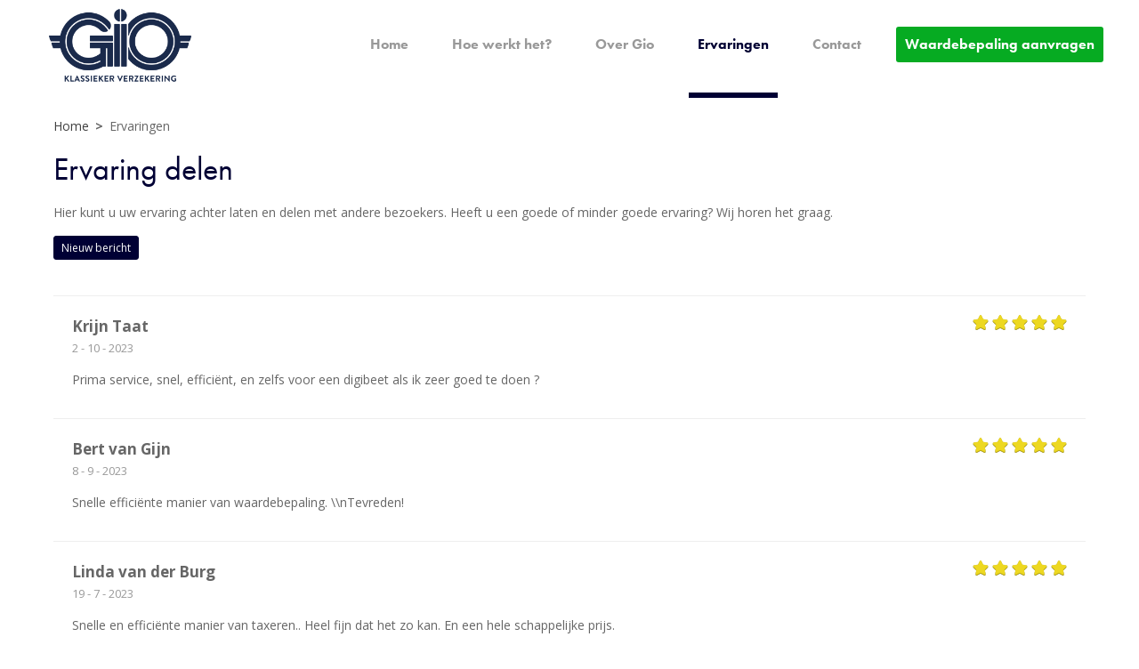

--- FILE ---
content_type: text/html; charset=UTF-8
request_url: https://www.taxeren-online.nl/ervaringen?p=4
body_size: 6173
content:
<!DOCTYPE html>
<html xmlns="http://www.w3.org/1999/xhtml" dir="ltr" lang="nl" xml:lang="nl">
<head>
  <meta http-equiv="Content-Type" content="text/html; charset=UTF-8" />
  <meta http-equiv="X-UA-Compatible" content="IE=edge" />
  <!-- * * * * * * * * * * * * * * * * * * * * * *
  *  Website ontwikkeld door CM Specialist  *
  *      Telefoon:  035 - 7200 700          *
  *      Website:   www.cmspecialist.nl     *
  * * * * * * * * * * * * * * * * * * * * * * -->
  <title>Ervaringen | Taxeren-Online.nl</title><meta name="author" content="Taxeren Online" /><meta name="copyright" content="Taxeren Online" />
  <script src="https://www.taxeren-online.nl/cm-js/cm_minify.js?v=648-62M827"></script>
  <link rel="stylesheet" type="text/css" href="https://www.taxeren-online.nl/skin_default/cm_minify.css?v=648-62M827" media="all" /><link rel="shortcut icon" type="image/x-icon" href="https://www.taxeren-online.nl/skin/favicon.ico" /><link rel="canonical" href="https://www.taxeren-online.nl/ervaringen" />
<link rel="alternate" hreflang="nl" href="https://www.taxeren-online.nl/ervaringen" />
<script> window.NotifyTaal = {"alert":{"knop":"Ok","titel":"Let op"},"confirm":{"knop_links":"Ok","knop_rechts":"Annuleren"},"algemeen":{"confirm":{"titel":"Let op"}},"winkelmand_delen":{"confirm":{"titel":"Let op","subtekst":"Weet je het zeker?","knop_links":"Ok","knop_rechts":"Annuleren"}},"artikel_verwijderen":{"confirm":{"titel":"Let op","subtekst":"Verwijderen?","knop_links":"Ok","knop_rechts":"Annuleren"}},"verwijder_bestand":{"confirm":{"titel":"Let op","subtekst":"Verwijderen?","knop_links":"Ok","knop_rechts":"Annuleren"}},"mandje_legen":{"confirm":{"titel":"Let op","subtekst":"Mandje legen","knop_links":"Ok","knop_rechts":"Annuleren"}},"profiel_adres":{"confirm":{"titel":"Let op","subtekst":"Adres verwijderen?","knop_links":"Ok","knop_rechts":"Annuleren"},"alert":{"titel":"Let op","subtekst":"Vul a.u.b. een geldige waarde in voor: "}},"artikel_toevoegen":{"alert":{"titel":"Let op","subtekst":"Maak a.u.b. een keuze!"}},"verlanglijst_email":{"confirm":{"titel":"Let op","subtekst":"Verwijder e-mail?","knop_links":"Ok","knop_rechts":"Annuleren"}},"couponcode_verwijderen":{"confirm":{"titel":"Let op","subtekst":"Weet u het zeker?","knop_links":"Ok","knop_rechts":"Annuleren"}},"artikel_detail":{"tekst":{"doos_verkoop":"<div class=\"totaal\">Totaal {doosVerkoopArtikelAantal} {doosVerkoopArtikelAantalEenheid} <span class=\"uitgeschreven\">({doosVerkoopVerpakkingsEenheidAantal} {doosVerkoopVerpakkingsEenheid}<span class=\"artikeleenheidLos\"> + {doosVerkoopLosAantal} {doosVerkoopLosEenheid}<\/span>)<\/span><\/div>"}}};</script><!--[if lt IE 11]><script>document.createElement("nav");document.createElement("header");document.createElement("main");document.createElement("article");document.createElement("footer");</script><![endif]--><script>dataLayer = [[]]; </script><!-- Google Tag Manager -->
<script>(function(w,d,s,l,i){w[l]=w[l]||[];w[l].push({'gtm.start':
new Date().getTime(),event:'gtm.js'});var f=d.getElementsByTagName(s)[0],
j=d.createElement(s),dl=l!='dataLayer'?'&l='+l:'';j.async=true;j.src=
'https://www.googletagmanager.com/gtm.js?id='+i+dl;f.parentNode.insertBefore(j,f);
})(window,document,'script','dataLayer','GTM-TGQMGW7');</script>
<!-- End Google Tag Manager -->
	<meta property="og:image" content="https://www.taxeren-online.nl/skin/images/logo_s.png" />
	<meta property="og:title" content="" />
	<meta property="og:type" content="website" />
	<meta property="og:url" content="https://www.taxeren-online.nl/ervaringen" />
  <meta property="og:description" content="" />
  <meta name="viewport" content="width=device-width, initial-scale=1, viewport-fit=cover" />

  <script type="application/ld+json">
    {
      "@context": "http://schema.org",
      "@type": "Organization",
      "aggregateRating": {
        "@type": "AggregateRating",
        "ratingValue": "8,6",
        "reviewCount": "20"
      },
      "name": "Taxeren-Online.nl",
      "telephone": "036 548 70 70",
      "url": "https://www.taxeren-online.nl"
    }
  </script>
  
  <script src="https://use.typekit.net/umo0xzj.js"></script>
  <script>try{Typekit.load({ async: true });}catch(e){}</script>
</head>
<body>
	<!-- Google Tag Manager (noscript) -->
	<noscript><iframe src="https://www.googletagmanager.com/ns.html?id=GTM-TGQMGW7"
	height="0" width="0" style="display:none;visibility:hidden"></iframe></noscript>
	<!-- End Google Tag Manager (noscript) -->
		
    <input type="hidden" id="basisdir" name="basisdir" value="https://www.taxeren-online.nl/" />
    
    <div id="pdfLayoutkeuze"></div>


<div class="resMenubalk" id="naarBoven">
  <div class="resMenubalkinhoud">
    <a class="logo" href="https://www.taxeren-online.nl/"><img src="https://www.taxeren-online.nl/skin/images/logo.png" /></a>
    <a id="menuopenen" class="resMenucategorieknop" href="#naarBoven"><img alt="Hoofdmenu" src="https://www.taxeren-online.nl/skin/images/categorieen_knop.svg" /><span class="resMenucategorienaam">Menu</span></a>    
  </div>
  <div class="resMenuHolder"> 
    <div class="resMenuinhoud">
      <div class="resMenublok drie">
        <div class="resMenubloktitel"><a href="#">Pagina's</a></div>
        <div class="resMenublokinhoud">
          <ul><li class="resMenuItem  "><a href="https://www.taxeren-online.nl" >Home</a></li>
<li class="resMenuItem  "><a href="https://www.taxeren-online.nl/hoe-werkt-het" >Hoe werkt het?</a><div class="openklapper laag1"></div>
<ul class="resMenuItemHolder laag1"><li class="resMenuItem  "><a href="https://www.taxeren-online.nl/hoe-werkt-het/hoe-werkt-het" >Hoe werkt het?</a></li>
<li class="resMenuItem  "><a href="https://www.taxeren-online.nl/hoe-werkt-het/waarom" >Waarom</a></li>
</ul></li>
<li class="resMenuItem  "><a href="https://www.taxeren-online.nl/over-gio" >Over Gio</a><div class="openklapper laag1"></div>
<ul class="resMenuItemHolder laag1"><li class="resMenuItem  "><a href="https://www.taxeren-online.nl/over-gio/gio-klassieker-verzekering" >Gio Klassieker Verzekering</a></li>
</ul></li>
<li class="resMenuItem  active "><a href="https://www.taxeren-online.nl/ervaringen" >Ervaringen</a></li>
<li class="resMenuItem  "><a href="https://www.taxeren-online.nl/contact" >Contact</a></li>
<li class="resMenuItem   nuTaxeren"><a href="https://www.taxeren-online.nl/waardebepaling-aanvragen" >Waardebepaling aanvragen</a></li>
</ul>
        </div>
      </div>
    </div>
  </div>
</div>
<div style="display:none">https://www.taxeren-online.nl/ervaringen</div>
<header>
	
	<div class="bovenkantHolder">
		<div class="bovenkant">
		
		
		
		
		
		<a href="https://www.taxeren-online.nl/" class="logo"><img src="https://www.taxeren-online.nl/skin/images/logo.png" alt="" /></a>
		<div class="art-nav"><nav><ul class="art-menu"><li><a href="https://www.taxeren-online.nl"  ><span class="t">Home</span></a></li>
<li><a href="https://www.taxeren-online.nl/hoe-werkt-het"  ><span class="t">Hoe werkt het?</span></a><ul><li><a href="https://www.taxeren-online.nl/hoe-werkt-het/hoe-werkt-het"  class="">Hoe werkt het?</a></li>
<li class="separatorHouder"><span class="separator"></span></li>
<li><a href="https://www.taxeren-online.nl/hoe-werkt-het/waarom"  class="">Waarom</a></li>
<li class="separatorHouder"><span class="separator"></span></li>
</ul></li>
<li><a href="https://www.taxeren-online.nl/over-gio"  ><span class="t">Over Gio</span></a><ul><li><a href="https://www.taxeren-online.nl/over-gio/gio-klassieker-verzekering"  class="">Gio Klassieker Verzekering</a></li>
</ul></li>
<li><a href="https://www.taxeren-online.nl/ervaringen"  class="active"><span class="t">Ervaringen</span></a></li>
<li><a href="https://www.taxeren-online.nl/contact"  ><span class="t">Contact</span></a></li>
<li><a href="https://www.taxeren-online.nl/waardebepaling-aanvragen"  ><span class="t nuTaxeren">Waardebepaling aanvragen</span></a></li>
</ul></nav></div>
		
		
	  </div>
	</div>
</header>

<main>
<div id="art-main">
	<div class="art-Sheet">
		<div class="art-Sheet-body">
			<div class="art-contentLayout">
				
			  <!-- 
			  <div class="ccLinks" style="width:%;"></div>
				<div class="art-sidebar1" style="width:%;">
					
					
					
					
					
				</div>
				-->
				<div class="art-content" style="width:100%;">
					<div class="art-Post">
						<div class="art-Post-body">
							<div class="art-Post-inner" id="maincontent">
								<div class="breadcrumbs"><ol><li class="crumb"><a href="https://www.taxeren-online.nl" class="crumbLink"><span>Home</span></a></li><li class="crumbSpace">&gt;</li><li class="crumb"><span>Ervaringen</span></li></ol></div>
								<article><div class="gb_txtBlok"><h1>Ervaring delen</h1><p>Hier kunt u uw ervaring achter laten en delen met andere bezoekers. Heeft u een goede of minder goede ervaring? Wij horen het graag.</p></div><div id="gb_A">
  <a href="javascript:gb_Aanmeld(1);" class="button pill wButGastenboek">Nieuw bericht</a>
</div>
<div id="gbHolder" style="max-height:0;">
  <div id="gb_B">
    <a href="javascript:gb_Aanmeld(2);" title="Sluiten" class="sluiten"><img src="https://www.taxeren-online.nl/skin_default/images/close.png" class="gbSluiten" alt="Sluiten" /></a>
    <table class="gb_aanmelden">
      <tr>
        <td colspan="2"><h2>Bericht plaatsen</h2><p>Uw bericht wordt direct online geplaatst of opgegeven voor goedkeuring.</p></td>
      </tr>
      <tr>
        			<td>Waardering</td>
        			<td>
                <div class="rating">
                <input type="radio" class="ratingInput" id="rating-5" name="rating" value="5" /><div class="ratingStar"><label data-star="&#xf005;" for="rating-5"><i class="far fa-star"></i></label></div>
                <input type="radio" class="ratingInput" id="rating-4" name="rating" value="4" /><div class="ratingStar"><label data-star="&#xf005;" for="rating-4"><i class="far fa-star"></i></label></div>
                <input type="radio" class="ratingInput" id="rating-3" name="rating" value="3" /><div class="ratingStar"><label data-star="&#xf005;" for="rating-3"><i class="far fa-star"></i></label></div>
                <input type="radio" class="ratingInput" id="rating-2" name="rating" value="2" /><div class="ratingStar"><label data-star="&#xf005;" for="rating-2"><i class="far fa-star"></i></label></div>
                <input type="radio" class="ratingInput" id="rating-1" name="rating" value="1"/><div class="ratingStar"><label data-star="&#xf005;" for="rating-1"><i class="far fa-star"></i></label></div>
              </div> 
              </td>
        		</tr>
      <tr>
        <td class="gbBreedteKol1">Naam</td>
        <td><input type="text" id="gb_naam" /></td>
      </tr>
      <tr>
        <td class="gbBreedteKol1">E-mailadres</td>
        <td><input type="text" id="gb_email" /></td>
      </tr>
      <tr>
        <td class="gbBreedteKol1">Bericht</td>
        <td><textarea id="gb_message" rows="10" cols="10" class="gb_message2"></textarea></td>
      </tr>
      <tr>
        <td class="gbBreedteKol1">&nbsp;</td>
        <td><a href="javascript:gb_Aanmelden();" class="button pill wButGastenboek">Versturen</a></td>
      </tr>
    </table>
  </div>
</div><div class="gdBerichten"><div class="gbBericht">
    <div class="gbHeader">
        <div class="gbRating rate5">
                    <div class="ratingStar star1"><label data-star="&#xf005;"><i class="far fa-star"></i></label></div>
                    <div class="ratingStar star2"><label data-star="&#xf005;"><i class="far fa-star"></i></label></div>
                    <div class="ratingStar star3"><label data-star="&#xf005;"><i class="far fa-star"></i></label></div>
                    <div class="ratingStar star4"><label data-star="&#xf005;"><i class="far fa-star"></i></label></div>
                    <div class="ratingStar star5"><label data-star="&#xf005;"><i class="far fa-star"></i></label></div>
                  </div>
        <div class="gbNaam">Krijn Taat<div class="gbdatum"><span class="gbdag">2</span><span class="gbmaand">10</span><span class="gbjaar">2023</span></div></div>
        
        </div>
    <div class="gbInhoud">Prima service, snel, efficiënt, en zelfs voor een digibeet als ik zeer goed te doen ?</div>
</div><div class="gbBericht">
    <div class="gbHeader">
        <div class="gbRating rate5">
                    <div class="ratingStar star1"><label data-star="&#xf005;"><i class="far fa-star"></i></label></div>
                    <div class="ratingStar star2"><label data-star="&#xf005;"><i class="far fa-star"></i></label></div>
                    <div class="ratingStar star3"><label data-star="&#xf005;"><i class="far fa-star"></i></label></div>
                    <div class="ratingStar star4"><label data-star="&#xf005;"><i class="far fa-star"></i></label></div>
                    <div class="ratingStar star5"><label data-star="&#xf005;"><i class="far fa-star"></i></label></div>
                  </div>
        <div class="gbNaam">Bert van Gijn<div class="gbdatum"><span class="gbdag">8</span><span class="gbmaand">9</span><span class="gbjaar">2023</span></div></div>
        
        </div>
    <div class="gbInhoud">Snelle efficiënte manier van waardebepaling. \\nTevreden!</div>
</div><div class="gbBericht">
    <div class="gbHeader">
        <div class="gbRating rate5">
                    <div class="ratingStar star1"><label data-star="&#xf005;"><i class="far fa-star"></i></label></div>
                    <div class="ratingStar star2"><label data-star="&#xf005;"><i class="far fa-star"></i></label></div>
                    <div class="ratingStar star3"><label data-star="&#xf005;"><i class="far fa-star"></i></label></div>
                    <div class="ratingStar star4"><label data-star="&#xf005;"><i class="far fa-star"></i></label></div>
                    <div class="ratingStar star5"><label data-star="&#xf005;"><i class="far fa-star"></i></label></div>
                  </div>
        <div class="gbNaam">Linda van der Burg<div class="gbdatum"><span class="gbdag">19</span><span class="gbmaand">7</span><span class="gbjaar">2023</span></div></div>
        
        </div>
    <div class="gbInhoud">Snelle en efficiënte manier van taxeren.. Heel fijn dat het zo kan. En een hele schappelijke prijs.</div>
</div><div class="gbBericht">
    <div class="gbHeader">
        <div class="gbRating rate5">
                    <div class="ratingStar star1"><label data-star="&#xf005;"><i class="far fa-star"></i></label></div>
                    <div class="ratingStar star2"><label data-star="&#xf005;"><i class="far fa-star"></i></label></div>
                    <div class="ratingStar star3"><label data-star="&#xf005;"><i class="far fa-star"></i></label></div>
                    <div class="ratingStar star4"><label data-star="&#xf005;"><i class="far fa-star"></i></label></div>
                    <div class="ratingStar star5"><label data-star="&#xf005;"><i class="far fa-star"></i></label></div>
                  </div>
        <div class="gbNaam">Frans Nendels<div class="gbdatum"><span class="gbdag">11</span><span class="gbmaand">7</span><span class="gbjaar">2023</span></div></div>
        
        </div>
    <div class="gbInhoud">Erg gemakkelijk en snel te doen deze taxatie, blij mee en zeer tevreden</div>
</div><div class="gbBericht">
    <div class="gbHeader">
        <div class="gbRating rate5">
                    <div class="ratingStar star1"><label data-star="&#xf005;"><i class="far fa-star"></i></label></div>
                    <div class="ratingStar star2"><label data-star="&#xf005;"><i class="far fa-star"></i></label></div>
                    <div class="ratingStar star3"><label data-star="&#xf005;"><i class="far fa-star"></i></label></div>
                    <div class="ratingStar star4"><label data-star="&#xf005;"><i class="far fa-star"></i></label></div>
                    <div class="ratingStar star5"><label data-star="&#xf005;"><i class="far fa-star"></i></label></div>
                  </div>
        <div class="gbNaam">Marcel<div class="gbdatum"><span class="gbdag">10</span><span class="gbmaand">7</span><span class="gbjaar">2023</span></div></div>
        
        </div>
    <div class="gbInhoud">Gemakkelijke en snelle waardebepaling. Waarde is wat uk ongeveer gedacht had en tarief is redelijk. prima service en aan te raden</div>
</div><div class="gbBericht">
    <div class="gbHeader">
        <div class="gbRating rate5">
                    <div class="ratingStar star1"><label data-star="&#xf005;"><i class="far fa-star"></i></label></div>
                    <div class="ratingStar star2"><label data-star="&#xf005;"><i class="far fa-star"></i></label></div>
                    <div class="ratingStar star3"><label data-star="&#xf005;"><i class="far fa-star"></i></label></div>
                    <div class="ratingStar star4"><label data-star="&#xf005;"><i class="far fa-star"></i></label></div>
                    <div class="ratingStar star5"><label data-star="&#xf005;"><i class="far fa-star"></i></label></div>
                  </div>
        <div class="gbNaam">ronnie<div class="gbdatum"><span class="gbdag">28</span><span class="gbmaand">6</span><span class="gbjaar">2023</span></div></div>
        
        </div>
    <div class="gbInhoud">gewoon getaxeerd op waarde , voor een goede prijs en snelle afhandeling.</div>
</div><div class="gbBericht">
    <div class="gbHeader">
        <div class="gbRating rate5">
                    <div class="ratingStar star1"><label data-star="&#xf005;"><i class="far fa-star"></i></label></div>
                    <div class="ratingStar star2"><label data-star="&#xf005;"><i class="far fa-star"></i></label></div>
                    <div class="ratingStar star3"><label data-star="&#xf005;"><i class="far fa-star"></i></label></div>
                    <div class="ratingStar star4"><label data-star="&#xf005;"><i class="far fa-star"></i></label></div>
                    <div class="ratingStar star5"><label data-star="&#xf005;"><i class="far fa-star"></i></label></div>
                  </div>
        <div class="gbNaam">Ronald<div class="gbdatum"><span class="gbdag">26</span><span class="gbmaand">5</span><span class="gbjaar">2023</span></div></div>
        
        </div>
    <div class="gbInhoud">Makkelijke manier van taxeren. Gaat mooi vlot en je hoeft niet speciaal een afspraak te maken met een taxateur. \\nDe uitkomst van de waarde , is ook zo’n beetje wat ik er van had verwacht.</div>
</div><div class="gbBericht">
    <div class="gbHeader">
        <div class="gbRating rate5">
                    <div class="ratingStar star1"><label data-star="&#xf005;"><i class="far fa-star"></i></label></div>
                    <div class="ratingStar star2"><label data-star="&#xf005;"><i class="far fa-star"></i></label></div>
                    <div class="ratingStar star3"><label data-star="&#xf005;"><i class="far fa-star"></i></label></div>
                    <div class="ratingStar star4"><label data-star="&#xf005;"><i class="far fa-star"></i></label></div>
                    <div class="ratingStar star5"><label data-star="&#xf005;"><i class="far fa-star"></i></label></div>
                  </div>
        <div class="gbNaam">Pascal<div class="gbdatum"><span class="gbdag">4</span><span class="gbmaand">5</span><span class="gbjaar">2023</span></div></div>
        
        </div>
    <div class="gbInhoud">Erg tevreden met de manier van taxeren.\\nSnel ,goede prijs,en duidelijk.\\nAan te raden??</div>
</div><div class="gbBericht">
    <div class="gbHeader">
        <div class="gbRating rate5">
                    <div class="ratingStar star1"><label data-star="&#xf005;"><i class="far fa-star"></i></label></div>
                    <div class="ratingStar star2"><label data-star="&#xf005;"><i class="far fa-star"></i></label></div>
                    <div class="ratingStar star3"><label data-star="&#xf005;"><i class="far fa-star"></i></label></div>
                    <div class="ratingStar star4"><label data-star="&#xf005;"><i class="far fa-star"></i></label></div>
                    <div class="ratingStar star5"><label data-star="&#xf005;"><i class="far fa-star"></i></label></div>
                  </div>
        <div class="gbNaam">Marten<div class="gbdatum"><span class="gbdag">28</span><span class="gbmaand">4</span><span class="gbjaar">2023</span></div></div>
        
        </div>
    <div class="gbInhoud">Reële taxatie voor een redelijke prijs , eenvoudig online taxatie !</div>
</div><div class="gbBericht">
    <div class="gbHeader">
        <div class="gbRating rate5">
                    <div class="ratingStar star1"><label data-star="&#xf005;"><i class="far fa-star"></i></label></div>
                    <div class="ratingStar star2"><label data-star="&#xf005;"><i class="far fa-star"></i></label></div>
                    <div class="ratingStar star3"><label data-star="&#xf005;"><i class="far fa-star"></i></label></div>
                    <div class="ratingStar star4"><label data-star="&#xf005;"><i class="far fa-star"></i></label></div>
                    <div class="ratingStar star5"><label data-star="&#xf005;"><i class="far fa-star"></i></label></div>
                  </div>
        <div class="gbNaam">John<div class="gbdatum"><span class="gbdag">21</span><span class="gbmaand">2</span><span class="gbjaar">2023</span></div></div>
        
        </div>
    <div class="gbInhoud">Handige en duidelijke taxatiesite en snelle waardebepaling van oldtimer!\\nTaxatie honorarium conform geleverde service en nette taxatie prijs!</div>
</div></div><div class="blader_holder"><table class="blader_tabel1"><tr><td><a href="https://www.taxeren-online.nl/ervaringen"><img src="https://www.taxeren-online.nl/skin/images/bl_arrowleft2.png" alt="Eerste pagina" loading="lazy" /></a> </td><td><a href="https://www.taxeren-online.nl/ervaringen?p=3"><img src="https://www.taxeren-online.nl/skin/images/bl_arrowleft.png" alt="Vorige pagina" loading="lazy" /></a> </td><td><div class="blader_tabel1_n"><a href="https://www.taxeren-online.nl/ervaringen">1</a></div></td><td><div class="blader_tabel1_n"><a href="https://www.taxeren-online.nl/ervaringen?p=2">2</a></div></td><td><div class="blader_tabel1_n"><a href="https://www.taxeren-online.nl/ervaringen?p=3">3</a></div></td><td><div class="blader_tabel1_s">4</div></td><td><div class="blader_tabel1_n"><a href="https://www.taxeren-online.nl/ervaringen?p=5">5</a></div></td><td><div class="blader_tabel1_n"><a href="https://www.taxeren-online.nl/ervaringen?p=6">6</a></div></td><td><div class="blader_tabel1_n"><a href="https://www.taxeren-online.nl/ervaringen?p=7">7</a></div></td><td><div class="blader_tabel1_n"><a href="https://www.taxeren-online.nl/ervaringen?p=8">8</a></div></td><td><div class="blader_tabel1_n"><a href="https://www.taxeren-online.nl/ervaringen?p=9">9</a></div></td><td><div class="blader_tabel1_n"><a href="https://www.taxeren-online.nl/ervaringen?p=10">10</a></div></td><td><div class="blader_tabel1_n"><a href="https://www.taxeren-online.nl/ervaringen?p=11">11</a></div></td><td><a href="https://www.taxeren-online.nl/ervaringen?p=5"><img src="https://www.taxeren-online.nl/skin/images/bl_arrowright.png" alt="Volgende pagina" loading="lazy" /></a></td><td><a href="https://www.taxeren-online.nl/ervaringen?p=15"><img src="https://www.taxeren-online.nl/skin/images/bl_arrowright2.png" alt="Laatste pagina" loading="lazy" /></a></td></tr></table></div></article>
								<div class="cleared"></div>
							</div>
							<div class="cleared"></div>
						</div>
					</div>
				</div>
				<!-- 
				<div class="ccRechts" style="width:%;"></div>
				<div class="art-sidebar2" style="width:%;">
					
				</div>
				-->
				<div class="cleared"></div>
			</div>
			<div class="cleared"></div>
    </div>
  </div>
  <div class="cleared"></div>
</div>
</main>
<footer>
	<div class="pageFooterHolder">
			<div class="blok foto"><div class="inhoud"><h2 style="text-align: center;">Gio Klassieker Verzekering</h2><p style="text-align: center;">Als eerste in Nederland begon Gio&nbsp;met het verzekeren van klassieke voertuigen tegen zeer goede premies en voorwaarden. Nu, ruim 40 jaar later, is Gio Klassieker Verzekering&nbsp;nog steeds een product dat naadloos aansluit op de wensen van de klassiekerbezitter en de Fehac.</p><p style="text-align: center;"><a class="knop" href="https://www.taxeren-online.nl/waardebepaling-aanvragen">Waardebepaling aanvragen</a></p></div></div><div class="pageFooter"><table border="0" cellpadding="0" cellspacing="0" class="FCK4kol" style="width:100%">	<tbody>		<tr>			<td class="FCK4kolTd">			<h2>Oldtimer verzekeringen</h2>			<p><a href="http://www.gio.eu/verzekeringen/klassieke-autoverzekering/premie-berekenen/" target="_blank">Klassieke Autoverzekering</a><br />			<a href="http://www.gio.eu/verzekeringen/klassieke-motorverzekering/premie-berekenen/" target="_blank">Klassieke Motorverzekering</a><br />			<a href="http://www.gio.eu/verzekeringen/klassieke-bromfietsverzekering/premie-berekenen/" target="_blank">Klassieke Bromfietsverzekering</a><br />			<a href="http://www.gio.eu/voertuigen/automobilistenverzekering/" target="_blank">Oldtimer autoverzekering</a></p>			</td>			<td class="FCK5kolTdS"></td>			<td class="FCK5kolTd">			<h2>Merken</h2>			<p><a href="http://www.gio.eu/gio/alfa-romeo-oldtimer-verzekeren/" target="_blank">Alfa Romeo verzekeren</a><br />			<a href="http://www.gio.eu/gio/audi-klassiek-verzekeren/" target="_blank">Audi verzekeren</a><br />			<a href="http://www.gio.eu/gio/bmw-oldtimer-verzekeren/" target="_blank">BMW verzekeren</a><br />			<a href="http://www.gio.eu/gio/citroen-oldtimer-verzekeren/" target="_blank">Citroen verzekeren</a><br />			<a href="http://www.gio.eu/gio/ford-duitsland-oldtimer-verzekeringen/" target="_blank">Ford verzekeren</a><br />			<a href="http://www.gio.eu/gio/mercedes-klassiek-verzekeren/" target="_blank">Mercedes verzekeren</a><br />			<a href="http://www.gio.eu/gio/opel/" target="_blank">Opel verzekeren</a><br />			<a href="http://www.gio.eu/gio/peugeot-klassiek-verzekeren/" target="_blank">Peugeot verzekeren</a><br />			<a href="http://www.gio.eu/gio/porsche-klassiek-verzekeren/" target="_blank">Porsche verzekeren</a><br />			<a href="#" target="_blank">Saab verzekeren</a><br />			<a href="#" target="_blank">VW verzekeren</a><br />			<a href="http://www.gio.eu/gio/volvo-verzekeren/" target="_blank">Volvo verzekeren</a></p>			</td>			<td class="FCK4kolTdS"></td>			<td class="FCK4kolTd">			<h2>Overige verzekeringen</h2>			<p><a href="http://www.gio.eu/verzekeringen/moderne-autoverzekering/premie-berekenen/" target="_blank">Autoverzekering</a><br />			<a href="http://www.gio.eu/verzekeringen/bestelautoverzekering/premie-berekenen/" target="_blank">Bestelautoverzekering</a><br />			<a href="http://www.gio.eu/verzekeringen/bromfietsverzekering/premie-berekenen/" target="_blank">Bromfietsverzekering</a><br />			<a href="http://www.gio.eu/verzekeringen/moderne-motorverzekering/premie-berekenen/" target="_blank">Motorverzekering</a><br />			<a href="http://www.gio.eu/verzekeringen/opstalverzekering/premie-berekenen/" target="_blank">Opstalverzekering</a><br />			<a href="http://www.gio.eu/verzekeringen/inboedelverzekering/premie-berekenen/" target="_blank">Inboedelverzekering</a><br />			<a href="http://www.gio.eu/verzekeringen/aansprakelijkheidsverzekering/" target="_blank">Aansprakelijkheidsverzekering</a><br />			<a href="http://www.gio.eu/verzekeringen/reis-en-annuleringsverzekering/premie-berekenen/" target="_blank">Reis &amp; Annuleringsverzekering</a><br />			<a href="http://www.gio.eu/verzekeringen/rechtsbijstandsverzekering/" target="_blank">Rechtsbijstandverzekering</a><br />			<a href="http://www.gio.eu/verzekeringen/kampeerautoverzekering/" target="_blank">Kampeerautoverzekering</a><br />			<a href="http://www.gio.eu/verzekeringen/caravanverzekering/" target="_blank">Caravanverzekering</a></p>			</td>			<td class="FCK4kolTdS"></td>			<td class="FCK4kolTd">			<h2>Contact</h2>			<p><strong>Gio Klassieker Verzekering</strong><br />			Lamborghinilaan 4<br />			3261ND Oud-Beijerland<br />			<br />			E-mail: <a href="mailto:info@taxeren-online.nl">info@taxeren-online.nl</a></p>			<p>KvK 32033666<br />			BTW 007011556B01</p>			</td>		</tr>		<tr>			<td class="FCK4kolTd" colspan="7"><span style="color:#808080"><span style="font-size:11px">U kunt gebruik maken van taxeren-online als u uw klassieker reeds bij Gio verzekerd heeft, of als u uw klassieker bij ons gaat verzekeren. Deze toepassing kan niet voor andere verzekeraars gebruikt worden.</span></span></td>		</tr>	</tbody></table></div>
	</div>
	<div class="pageFooterKnoppenHolder">
			<div class="pageFooterKnoppen"><a class="" href="https://www.taxeren-online.nl/sitemap" >Sitemap</a> <span class="seperator">|</span> <a class="" href="https://www.taxeren-online.nl/algemene-voorwaarden" >Algemene Voorwaarden</a> <span class="seperator">|</span> <a class="" href="https://www.cmspecialist.nl" target="_blank" rel="noopener noreferrer">Website door CM Specialist</a><span class="copyright">Gio Klassieker Verzekering | Lamborghinilaan 4, 3261ND Oud-Beijerland</span></div>
	</div>
</footer>
<link rel="stylesheet" href="https://www.taxeren-online.nl/skin_default/font-awesome-pro/css/all.min.css">
<link href="https://fonts.googleapis.com/css?family=Open+Sans:300,400,700" rel="stylesheet">

<script>
    var ajaxRes = new sack();
    
    $('.resMenucategorieknop').on('click', function(){
      $(this).toggleClass("open");
      $(".resMenuHolder").toggleClass("open");
      $(".resZoeken").removeClass("open");
    });
    
    $('.resMenuZoekenKnop').on('click', function(){
      $(this).parent().parent().find(".resZoeken").toggleClass("open");
      $(this).parent().parent().find(".resMenuHolder").removeClass("open");
    });

    /* openklappen submenu */ 
    $('.openklapper.laag1').on('click', function(){
      $(this).toggleClass("open");
      $(this).parent().find(".resMenuItemHolder.laag1").toggleClass("open");
    });

    /* openklappen subsubmenu */ 
    $('.openklapper.laag2').on('click', function(){
      $(this).toggleClass("open");
      $(this).parent().find(".resMenuItemHolder.laag2").toggleClass("open");
    });

    /* openklappen subsubsubmenu */ 
    $('.openklapper.laag3').on('click', function(){
      $(this).toggleClass("open");
      $(this).parent().find(".resMenuItemHolder.laag3").toggleClass("open");
    });

    /* openklappen subsubsubsubmenu */ 
    $('.openklapper.laag4').on('click', function(){
      $(this).toggleClass("open");
      $(this).parent().find(".resMenuItemHolder.laag4").toggleClass("open");
    });

    
    $('.openklapper.laag5').on('click', function(){
      $(this).toggleClass("open");
      $(this).parent().find(".resMenuItemHolder.laag5").toggleClass("open");
    });

    /* einde submenus */ 


    function respSearch(){
      ajax.resetData();
      ajax.setVar("zoekWoord", document.getElementById("resZoekveld").value);
      ajax.requestFile = "https://www.taxeren-online.nl/wb_ajax_webwinkel_zoeken_opslaan.php";
      ajax.onCompletion = respSearchReady;
      ajax.runAJAX();
    }

    function respSearchReady() {
      if (ajax.responseStatus){
        eval(ajax.response);
        window.location.href = "https://www.taxeren-online.nl/zoekresultaat?search="+document.getElementById("resZoekveld").value;
      }
    }

    function respCheckVerlang(){
      ajax.resetData();
      ajax.setVar("verlangLijstID", document.getElementById('respVerlangLijstCode').value);
      ajax.requestFile = "https://www.taxeren-online.nl/wb_ajax_mijnaccount_verlanglijst_check_code.php";
      ajax.onCompletion = function(){
        if (ajax.responseStatus) {
          eval(ajax.response);
        }
      }
      ajax.runAJAX();
    }

    </script><script type="application/ld+json">{"@context":"http://schema.org","@type":"BreadcrumbList","itemListElement":[{"@type":"ListItem","position":1,"item":{"@id":"https://www.taxeren-online.nl","name":"Home"}},{"@type":"ListItem","position":2,"item":{"@id":"https://www.taxeren-online.nl/ervaringen","name":"Ervaringen"}}]}</script>

</body>
</html>

--- FILE ---
content_type: text/css
request_url: https://www.taxeren-online.nl/skin_default/cm_minify.css?v=648-62M827
body_size: 34755
content:
.no-js .liquid-slider{height:350px;overflow:scroll}.ls-preloader{background:url(/images/loader.gif) #f2f2f2 no-repeat center 50%;opacity:1;width:100%;height:100%;position:absolute;top:0;left:0;z-index:2}.ls-wrapper{clear:both;overflow:visible;position:relative}.liquid-slider{width:100%;margin:0 auto;overflow:hidden;position:relative}.arrows .liquid-slider{margin:0 10px}.ls-responsive .liquid-slider{width:100%;margin:0}.panel-container{position:relative}.liquid-slider .panel-container .fade{width:100%;opacity:0;position:absolute;top:0;left:0;display:block}.liquid-slider .ls-panel{width:100%;display:block;float:left}.panel-wrapper{padding:0;position:relative}.ls-nav{overflow:hidden;clear:both}.ls-nav a{background:#ddd;color:#333;margin-right:10px;padding:7px 12px;outline:0;transition:all .3s ease}.liquid-slider-wrapper .ls-nav ul li:last-child a{margin-right:0}.ls-nav a:hover{background:#000;color:#fff;text-shadow:none}.ls-nav .current a{background:#000;color:#fff}.currentCrossLink{font-weight:700}.ls-nav ul{padding:0;clear:both;display:block;margin:auto;overflow:hidden;width:100%;text-align:center}.ls-nav ul li{display:inline}.ls-nav ul li a{display:inline-block;text-decoration:none;font-size:14px}.ls-select-box{width:100%;height:35px;overflow:hidden;background:url(../skin/skin/images/menu.png) no-repeat right #ddd}.ls-select-box select{width:150%;background:transparent;padding:5px;font-size:110%;border:none;height:35px;cursor:pointer;outline:0}.ls-nav-left-arrow,.ls-nav-right-arrow{opacity:0!important;cursor:pointer;float:left;clear:both;top:43%;transition:all .3s ease;position:absolute;z-index:20}.liquid-slider-wrapper:hover .ls-nav-left-arrow,.liquid-slider-wrapper:hover .ls-nav-right-arrow{opacity:1!important}.liquid-slider-wrapper:hover .ls-nav-left-arrow{left:20px}.liquid-slider-wrapper:hover .ls-nav-right-arrow{right:20px}.ls-nav-left-arrow a,.ls-nav-right-arrow a{display:block;text-decoration:none!important}.ls-nav-left-arrow a::before,.ls-nav-right-arrow a::before{font-size:30px;color:#fff;opacity:.7;font-family:"Font Awesome 5 Pro";transition:all .3s ease;text-shadow:0 1px 5px rgba(0,0,0,.2)}.ls-nav-left-arrow a:hover::before,.ls-nav-right-arrow a:hover::before{color:#000;opacity:1}.ls-nav-left-arrow{left:0}.ls-nav-left-arrow a::before{content:"\f053"}.ls-nav-right-arrow{right:0}.ls-nav-right-arrow a::before{content:"\f054"}.liquid-slider-wrapper .panelNummer{display:none}.liquid-slider-wrapper.alsPlaatje .ls-nav{margin-top:10px}.liquid-slider-wrapper.alsPlaatje .ls-nav ul li a img{height:50px!important;width:auto!important}.liquid-slider-wrapper.alsPlaatje .ls-nav a{padding:3px}.liquid-slider-wrapper.alsPlaatje .ls-nav .current a{background:#000}.liquid-slider-wrapper.alsPuntje .ls-nav{margin-top:10px}.liquid-slider-wrapper.alsPuntje .ls-nav ul li a img{display:none}.liquid-slider-wrapper.alsPuntje .ls-nav a{padding:0;height:8px;width:8px;border-radius:50px;overflow:hidden;text-indent:999em;font-size:0}.liquid-slide-sjabloon{width:100%;display:block;position:relative}.liquid-slide-sjabloon .plaatje{position:relative;z-index:0}.liquid-slide-sjabloon .plaatje img{width:100%!important;height:auto!important}.liquid-slide-sjabloon .inhoud{color:#fff;font-size:15px;line-height:1.65em;position:absolute;max-width:400px;padding:10px 20px;left:70px;top:25%}.liquid-slide-sjabloon .inhoud h2{color:#fff;font-size:36px;text-shadow:0 1px 5px rgba(0,0,0,.5)}body{margin:0;padding:0;line-height:1.85em;overflow-y:scroll;color:#666;font-family:"Open Sans",Helvetica,Arial,Sans-Serif;font-size:14px;font-style:normal;font-weight:400;background:#fff}#art-main{position:relative;width:100%;overflow-x:hidden}.cleared{float:none;clear:both;margin:0;padding:0;border:none;font-size:1px}form{padding:0!important;margin:0!important}table.position{position:relative;width:100%;table-layout:fixed}body>.laadtijd,body>.sessienr{background-color:#000034;border-radius:3px;bottom:5px;color:#fff;cursor:default;display:block;font-size:11px;font-style:normal;line-height:1.25em;opacity:.9;padding:4px 7px;position:fixed;right:5px;z-index:10;text-align:right;margin:0}body>.sessienr{background-color:#f1f1f1;bottom:29px;color:#000}.art-Sheet{background:#fff;margin:0 auto;max-width:1200px;min-height:400px;min-width:1px;padding:0 20px;position:relative;z-index:0;box-sizing:border-box}.art-Sheet-body{position:relative;z-index:1;padding:0}.bovenkant .art-nav{right:0;position:absolute;top:30px}.art-menu{padding:0;position:relative;line-height:1em}.art-menu,.art-menu ul{margin:0;padding:0;list-style-type:none}.art-menu li{display:inline-block;position:relative;line-height:30px}.art-menu>li{line-height:30px;margin-left:25px}.art-menu li a{text-decoration:none;outline:none;font-family:"futura-pt",Helvetica,Arial,Sans-Serif;display:block;padding:0}.art-menu li a .r,.art-menu a .l{display:none}.art-menu li a .t{color:#999;font-size:16px;margin:0;display:block;transition:all 0.3s ease 0s;font-weight:700;position:relative;padding:5px 10px}.art-menu li a .t:hover{color:#000034}.art-menu li a.active .t{color:#000034!important;position:relative}.art-menu li a .t:before{position:absolute;left:0;bottom:-40px;border-bottom:6px solid #fff;content:" ";display:block;width:100%;transition:all .3s ease}.art-menu li a .t:hover:before{border-bottom:6px solid #ddd}.art-menu li a.active .t:before{border-bottom:6px solid #000034}.art-menu li a .t.nuTaxeren{background-color:#06AB22;border-radius:3px;color:#fff}.art-menu li a.active .t.nuTaxeren{color:#fff!important;position:relative}.art-nav .separatorHouder{display:none}.art-menu ul:before{content:" ";display:block;height:0;position:absolute;width:0;left:30px;border-bottom:10px solid #fff;border-left:10px solid transparent;border-right:10px solid transparent;top:-10px}.art-menu ul ul:before{display:none}.art-menu ul{visibility:hidden;position:absolute;z-index:10;left:0;top:0;background:none;background:#fff;transition:opacity 0.3s ease-in-out 0s;opacity:0;box-shadow:0 5px 5px rgba(0,0,0,.2)}.art-menu ul li{display:block}.art-menu li:hover>ul{visibility:visible;top:100%;opacity:1}.art-menu li li:hover>ul{top:0;left:100%}.art-menu ul li a{border-bottom:1px solid #eee;font-weight:700;display:block;color:#666;width:200px;transition:background-color .3s ease;padding:5px 10px}.art-menu ul li a::before{content:"\f054";font-family:"Font Awesome 5 Pro";font-size:13px;margin-left:5px;margin-right:10px;color:#bbb}.art-menu ul li a:hover{background-color:#eee}.art-menu ul li a.active{background:#f5f5f5;color:#000034;font-weight:700}.art-menu ul li a.active:before{color:#000034}.winkelmenu{background:#ddd;border-bottom:1px solid #dfdfdf}.winkelmenu .art-nav{box-sizing:border-box;margin:0 auto;max-width:1200px;padding:0 20px;position:relative;top:0!important}.art-contentLayout{position:relative;max-width:1200px;padding:0}.art-Block{padding:0;margin:0 auto;min-height:1px;min-width:1px;position:relative;z-index:0;padding-top:20px}.art-Block-body{position:relative;z-index:1;padding:0}.art-BlockHeader{margin:0;padding:0;position:relative;z-index:0}.art-BlockHeader .t{white-space:nowrap;color:#000;font-family:"Open Sans",Helvetica,Arial,Sans-Serif;font-size:16px;font-style:normal;font-weight:700;padding:0}.art-BlockContent{position:relative;z-index:0;margin:0 auto;min-width:1px;min-height:1px}.art-BlockContent-body{padding:0;position:relative;z-index:1}.art-Post{margin:20px 0 40px 0;position:relative;z-index:0}.art-Post-body{padding:0;position:relative;z-index:1}a img{border:0}p{margin:0 0 1em 0}a,a:link,a:visited,a.visited,a:hover,a.hover{font-family:inherit;text-decoration:underline;color:#000034;transition:all .3s ease}a:link{text-decoration:underline;color:#000034}a:visited,a.visited{text-decoration:underline;color:#000034}a:hover,a.hover{text-decoration:none;color:#000034}.art-Post p>a[target="_blank"]:after,.art-Post p>a[href$=".pdf"]:after{display:inline-block;margin-left:3px;margin-right:3px;font-family:"Font Awesome 5 Pro";font-size:100%;font-weight:400;text-decoration:none!important}.art-Post p>a[target="_blank"]:after{content:"\f08e"}.art-Post p>a[href$=".pdf"]:after{content:"\f1c1"}h1,h2,h3,h4,h5,h6,h1 a,h2 a,h3 a,h4 a,h5 a,h6 a,h1 a:hover,h2 a:hover,h3 a:hover,h4 a:hover,h5 a:hover,h6 a:hover,h1 a:visited,h2 a:visited,h3 a:visited,h4 a:visited,h5 a:visited,h6 a:visited{font-weight:400;font-style:normal;text-decoration:none;margin:0 0 .35em 0;line-height:1.25em}h1,h1 a,h1 a:link,h1 a:visited,h1 a:hover{color:#000034;font-family:"futura-pt",Helvetica,Arial,Sans-Serif;font-size:36px;font-style:normal;font-weight:400}h2,h2 a,h2 a:link,h2 a:visited,h2 a:hover{color:#024b3e;font-family:"futura-pt",Helvetica,Arial,Sans-Serif;font-size:26px;font-style:normal;font-weight:400}h3,h3 a,h3 a:link,h3 a:visited,h3 a:hover{color:#000;font-family:"futura-pt",Helvetica,Arial,Sans-Serif;font-size:20px;font-weight:700;margin-bottom:.25em}h4,h4 a,h4 a:link,h4 a:visited,h4 a:hover{color:#000;font-family:"Open Sans",Helvetica,Arial,Sans-Serif;font-size:14px;font-weight:700}h5,h5 a,h5 a:link,h5 a:visited,h5 a:hover{color:#999;font-family:"Open Sans",Helvetica,Arial,Sans-Serif;font-size:15px;font-style:normal;font-weight:400;line-height:1.6em}h6,h6 a,h6 a:link,h6 a:visited,h6 a:hover{color:#333;font-family:"Open Sans",Helvetica,Arial,Sans-Serif;font-size:16px}p+h1,p+h2,p+h3,p+h4,p+h5,p+h6,ul+h2,ul+h3,ul+h4,ul+h5,ul+h6,ol+h2,ol+h3,ol+h4,ol+h5,ol+h6{margin-top:1.25em}h1+h5{margin-top:-.5em;margin-bottom:1em}ol,ul{color:inherit;font-family:inherit;font-size:inherit;line-height:inherit}li ol,li ul{margin:.5em 0 .5em 2em;padding:0}li{padding:0}ul{list-style-position:outside}ol{list-style-position:outside}blockquote{border-left:5px solid #eee;margin:0;padding:10px 15px}blockquote p{color:#666;font-family:Georgia,Garamond,Helvetica,Arial,Sans-Serif;font-size:16px;font-style:normal;font-weight:400;line-height:1.2em}hr{background-color:#ccc;border:0 none;clear:both;height:1px;margin:40px 0}.art-contentLayout .art-content{position:relative;margin:0;padding:0;border:0;float:left;overflow:visible;width:250px}.art-contentLayout .art-sidebar1{position:relative;margin:0;padding:0;border:0;float:left;overflow:hidden;width:250px}.art-contentLayout .art-sidebar2{position:relative;margin:0;padding:0;border:0;float:left;overflow:hidden;width:250px}.art-contentLayout .art-content-sidebar1{position:relative;margin:0;padding:0;border:0;float:left;overflow:hidden;width:750px}.art-contentLayout .art-content-sidebar2{position:relative;margin:0;padding:0;border:0;float:left;overflow:hidden;width:750px}.ccLinks{position:absolute;bottom:0;top:0;left:0}.ccRechts{position:absolute;bottom:0;top:0;right:0}.art-sidebar1 .art-Block{padding-right:20px}.art-sidebar2 .art-Block{padding-left:20px}.art-sidebar1 .FCK2kolTd,.art-sidebar1 .FCK3kolTd,.art-sidebar1 .FCK4kolTd,.art-sidebar1 .FCK5kolTd{width:100%;vertical-align:top;display:block;margin-bottom:15px}.art-sidebar1 .FCK2kolTdS,.art-sidebar1 .FCK3kolTdS,.art-sidebar1 .FCK4kolTdS,.art-sidebar1 .FCK5kolTdS{display:none}.art-sidebar2 .FCK2kolTd,.art-sidebar2 .FCK3kolTd,.art-sidebar2 .FCK4kolTd,.art-sidebar2 .FCK5kolTd{width:100%;vertical-align:top;display:block;margin-bottom:15px}.art-sidebar2 .FCK2kolTdS,.art-sidebar2 .FCK3kolTdS,.art-sidebar2 .FCK4kolTdS,.art-sidebar2 .FCK5kolTdS{display:none}textarea,input[type="text"],input[type="password"],input[type="email"],input[type="tel"],input[type="number"]{background-color:#fff;border:1px solid #c4c4c4;border-radius:3px;box-shadow:none;color:#666;font-family:inherit;font-size:inherit;line-height:1.5em;padding:8px 10px;box-sizing:border-box;widows:100%;transition:all .3s ease;outline:none;-webkit-appearance:none;-moz-appearance:none;appearance:none}input::-webkit-outer-spin-button,input::-webkit-inner-spin-button{-webkit-appearance:none}input::-moz-focus-inner{border:0;padding:0}input[type='number']{-moz-appearance:textfield}input:focus,textarea:focus,select:focus{border:1px solid #365376;color:#000!important}input.verplicht,textarea.verplicht{background:#fff no-repeat scroll right 5px top 5px;background-size:6px;background-image:url('data:image/svg+xml;utf8,<svg height="512" viewBox="0 0 512 512" width="512" xmlns="http://www.w3.org/2000/svg"><path fill="%23444444" d="m302.357254 15v181.100094l177.187854-61.720211 32.511533 90.143993-177.187854 57.659671 109.726423 152.676313-80.466043 57.659671-106.47527-158.361069-107.288058 158.361069-82.9044086-57.659671 111.3519996-152.676313-178.81343-57.659671 32.5115327-90.143993 175.5622773 63.344427v-182.72431z"/></svg>')}input.correct,.correct{border-color:#41ae28;background-size:15px!important;background-repeat:no-repeat!important;background-position:right 8px center!important;background-image:url('data:image/svg+xml;utf8,<svg height="512" viewBox="0 0 512 512" width="512" xmlns="http://www.w3.org/2000/svg"><path fill="%2301cc01" d="m207.252556 301.567803 226.515803-226.5158031c6.736-6.7359999 17.657214-6.7359999 24.393214 0l48.786427 48.7864271c6.736 6.736 6.736 17.657214 0 24.393214l-236.180647 236.180646c-.644342.989192-1.400558 1.92679-2.268647 2.794879l-48.786427 48.786427c-6.736 6.736-17.657214 6.736-24.393213 0l-190.26706606-190.267065c-6.73599992-6.736-6.73599992-17.657214 0-24.393214l48.78642706-48.786427c6.7359999-6.736 17.6572136-6.736 24.3932135 0z"/></svg>')!important}input.laden{background:#fff no-repeat scroll right 5px top 5px url(../skin/images/loading.svg);background-size:30px;transition:all .01s ease}input.nietMeerVerplicht,.nietMeerVerplicht{background:#fff}select{font-family:inherit;font-size:inherit;border-radius:3px;border:1px solid #ccc;color:#666;padding:8px 25px 8px 10px;background:#fff no-repeat right center;vertical-align:top;box-sizing:border-box;background-image:url('data:image/svg+xml;utf8,<svg fill="%23666666" height="24" viewBox="0 0 24 24" width="24" xmlns="http://www.w3.org/2000/svg"><path d="M7 10l5 5 5-5z"/><path d="M0 0h24v24H0z" fill="none"/></svg>');margin:0;line-height:1.5em;outline:none;-webkit-appearance:none;-moz-appearance:none;appearance:none}input[type="checkbox"],input[type="radio"]{border:none!important;box-shadow:none;background:none;height:auto;appearance:none;-webkit-appearance:none;-o-appearance:none;padding:1px;border-radius:50px;margin:0 5px 0 0;outline:none;cursor:pointer;background:none;box-sizing:border-box;line-height:1em}input[type="radio"]::before{content:"\f111";font-family:"Font Awesome 5 Pro";font-size:16px;position:relative;display:block;letter-spacing:0;color:#aaa}input[type="radio"]:checked::before{color:#365376;content:"\f058";font-weight:700}input[type="checkbox"]::before{content:"\f0c8";font-family:"Font Awesome 5 Pro";font-size:16px;position:relative;display:block;letter-spacing:0;color:#aaa}input[type="checkbox"]:checked::before{color:#365376;content:"\f14a"}#NiksNiet{position:absolute;opacity:0;pointer-events:none}table{border-spacing:0}td,th{padding:0}.copyright{float:left;padding-right:30px}.CMSMenu1ul,.CMSMenu2ul,.CMSMenu3ul,.CMSMenu4ul{margin:0!important;list-style:none;padding:0!important}.CMSMenuLink1li,.CMSMenuLink1liSel{color:#777!important;display:inline-block;font-family:"futura-pt",Helvetica,Arial,Sans-Serif!important;font-size:18px;font-weight:400;line-height:1.25em;margin:5px 0;padding:0;text-decoration:none!important}.CMSMenuLink1liSel{color:#000!important;font-weight:700}.CMSMenuLink2li,.CMSMenuLink2liSel{color:#777!important;display:inline-block;font-family:"futura-pt",Helvetica,Arial,Sans-Serif!important;font-size:15px;line-height:1.75em;text-decoration:none!important;padding:0 0 0 15px;font-weight:400;margin:2px 0}.CMSMenuLink2liSel{color:#000!important;font-weight:700}.CMSMenuLink3li,.CMSMenuLink3liSel{color:#777!important;display:inline-block;font-family:"Open Sans",Helvetica,Arial,Sans-Serif!important;font-size:13px;line-height:1.75em;text-decoration:none!important;padding:0 0 0 15px;font-weight:400;margin:2px 0;margin-left:30px}.CMSMenuLink3liSel{color:#000!important;padding:0 0 0 15px;margin-left:30px}.CMSMenu2li>a:hover,.CMSMenu3li>a:hover,.CMSMenu4li>a:hover{text-decoration:underline!important}.CMSMenu2liSel>a:hover,.CMSMenu3liSel>a:hover,.CMSMenu4liSel>a:hover{text-decoration:underline!important}.Taalkeuze_vlaggen{left:50px;position:absolute;text-align:left;top:8px}.Taalkeuze_vlaggen ul{margin:0;padding:0}.Taalkeuze_vlaggen ul li{display:inline;padding:0 2px 0 2px}.Taalkeuze_vlaggen ul li .afbeelding{display:inline-block;position:relative;vertical-align:middle;line-height:0}.Taalkeuze_vlaggen ul li .omschrijving{display:none}.Taalkeuze_vlaggen ul li.actief .afbeelding::before{content:"\f14a";font-family:"Font Awesome 5 Pro";position:absolute;font-size:14px;font-weight:700;color:#75c567;z-index:1;right:0;bottom:5px}.Taalkeuze_vlaggen.dropdownTaal{line-height:30px;max-height:30px;overflow:hidden;font-size:13px;transition:.3s all ease;display:inline-block;margin:0 0 0 10px;top:0}.Taalkeuze_vlaggen.dropdownTaal ul li{display:block;background:#FFF;padding:0 5px;box-sizing:border-box}.Taalkeuze_vlaggen.dropdownTaal ul li.actief{cursor:pointer;background:transparent}.Taalkeuze_vlaggen.dropdownTaal ul li .omschrijving{display:inline-block;line-height:1em;padding:5px;box-sizing:border-box}.Taalkeuze_vlaggen.dropdownTaal ul li.actief .omschrijving::after{content:"\f078";padding-left:10px;font-family:"Font Awesome 5 Pro";font-size:9px;bottom:1px;position:relative}.Taalkeuze_vlaggen.dropdownTaal.open{max-height:150px;box-shadow:0 0 50px -8px rgba(0,0,0,.25);border-radius:0 0 3px 3px;background:rgba(255,255,255,1);z-index:15}.faqHolder{margin-top:10px}.faqHolder .bericht:empty{display:none}.faqHolder .titel{border:1px solid #ddd;padding:5px 10px;font-weight:700}.faqHolder .titel a{text-decoration:none}.faqHolder.actief .titel a{color:#000034}.faqHolder .bericht{border:1px solid #ddd;border-top:1px solid #ddd;margin-top:-1px;padding:10px;border-radius:0;background-color:#fff}.gbBericht{padding:1.5em;box-sizing:border-box;background:#fff;border-top:1px solid #eee;margin:0 0 10px}.gbBericht .gbHeader{margin:0 0 5px;padding:0 0 5px;font-size:14px}.gbBericht .gbEmail{display:none}.gbBericht .gbNaam{font-weight:700;font-size:17px}.gbBericht .gbdatum{display:block;font-size:13px;color:#999;font-weight:400}.gbBericht .gbdatum span{display:inline-block}.gbBericht .gbdatum span::after{content:"-";margin:0 3px}.gbBericht .gbdatum span:last-child::after{display:none}.gb_aanmelden{position:relative;padding:1.5em;width:100%}.gb_aanmelden h2{margin-top:0}.gbBreedteKol1{padding-right:30px}#gb_naam,#gb_email,.gb_message2{width:100%}.gb_message2{height:100px}#gb_A,#gb_B{position:relative;transition:all .3s ease;overflow:hidden}#gb_B .sluiten{display:none}#gbHolder{max-height:0;background:#f5f5f5;transition:all .3s ease;position:relative;display:block;overflow:hidden;margin:20px 0}.gbRating{float:right;line-height:1}.gbRating .ratingStar label{color:#edd821;cursor:default;text-shadow:0 1px 0 #b7a614;font-weight:700}.gbRating .ratingStar label::before{top:0}.rate1 .star2 label::before,.rate1 .star3 label::before,.rate1 .star4 label::before,.rate1 .star5 label::before,.rate2 .star3 label::before,.rate2 .star4 label::before,.rate2 .star5 label::before,.rate3 .star4 label::before,.rate3 .star5 label::before,.rate4 .star5 label::before{top:0;color:#bbb;text-shadow:0 1px 0 #8a8a8a}.rating{overflow:hidden;display:inline-block;height:20px;direction:rtl;position:relative;line-height:1}.ratingInput{display:none}.ratingStar{position:relative;display:inline-block;vertical-align:top;transition:all .3s ease;font-size:16px}.ratingStar label{cursor:pointer;display:inline-block;transition:.3s all ease;position:relative}.ratingStar label::before{content:attr(data-star);font-family:"Font Awesome 5 Pro";left:0;top:-20px;position:absolute;transition:.3s all ease;color:#edd821;text-shadow:0 1px 0 #b7a614;line-height:inherit;font-weight:700}.ratingStar label i{font-weight:700;color:#bbb;text-shadow:0 1px 0 #8a8a8a}.rating:hover .ratingStar:hover label,.rating:hover .ratingStar:hover~.ratingStar label,.ratingInput:checked~.ratingStar label{padding-top:20px}.rating:hover .ratingStar:hover label::before,.rating:hover .ratingStar:hover~.ratingStar label::before,.ratingInput:checked~.ratingStar label::before{top:0}.nieuwsNavigatie{margin:10px;width:100%;display:flex}.nieuwsNavigatie .nieuwsNavigatieVorige{flex:1;text-align:left}.nieuwsNavigatie .nieuwsNavigatieLijst{flex:1;text-align:center}.nieuwsNavigatie .nieuwsNavigatieVolgende{flex:1;text-align:right}.nieuwsNavigatie a.nietTonen{display:none}.nieuws .bericht{box-sizing:border-box;margin:0 0 10px;position:relative}.nieuws .bericht .titel{display:inline-block}.nieuws .bericht .titel a{text-decoration:none;font-family:"Open Sans",Helvetica,Arial,sans-serif;color:#000;font-weight:700;font-size:15px}.nieuws.lijst .bericht{padding:0}.nieuws.lijst .bericht>a{position:absolute;z-index:100;left:0;right:0;top:0;bottom:0;background-image:url(../skin/images/spacer.png)}.nieuws.lijst .bericht.actief>a{display:none}.nieuws.lijst .bericht .datum{display:inline-block;color:#aaa;float:right;font-family:"Open Sans",Helvetica,Arial,sans-serif;font-size:14px}.nieuws.lijst .bericht .aankeiler{display:none}.nieuws.lijst .bericht .aankeilerafb{display:none}.nieuws.lijst .bericht .inhoud{border-left:5px solid #e9e9e9;display:none;margin:0;padding:10px}.nieuws.lijst .bericht.actief .inhoud{display:block}.nieuws.lijst .bericht .nieuwsboven{padding:8px 10px;border-left:5px solid #000034}.nieuws.lijst .bericht.actief .nieuwsboven{padding:8px 10px}.nieuws.lijst .bericht .datum .type5,.nieuws.lijst .bericht .datum .type6{float:left;font-size:12px;font-weight:700;line-height:1.65em;margin-right:20px;position:relative;width:60px}.nieuws.lijst .bericht .datum .type5 .dag,.nieuws.lijst .bericht .datum .type6 .dag{background-color:#eee;color:#505050;display:block;font-size:30px;font-weight:700;line-height:1.5em;padding:0;text-align:center}.nieuws.lijst .bericht .datum .type5 .maand,.nieuws.lijst .bericht .datum .type6 .maand{background-color:#505050;box-sizing:border-box;color:#fff;display:block;padding:2px;text-align:center;text-transform:uppercase;font-size:10px}.nieuws.lijst .bericht .datum .type5 .jaar,.nieuws.lijst .bericht .datum .type6 .jaar,.nieuws.lijst .bericht .datum .type6 .tijd{background-color:#fff;display:block;text-align:center;width:100%}.nieuws.widget .bericht .datum .type1{color:#aaa;font-size:11px;text-align:left}.nieuws.widget .bericht .nieuwstitel{color:#fff}.nieuws.widget .bericht .nieuwstitel a{color:#fff;font-family:"Open Sans",Helvetica,Arial,sans-serif;text-decoration:none;font-size:15px;font-weight:700}.nieuws.widget .bericht .nieuwstitel,.nieuws.widget .bericht .aankeiler{overflow:hidden;text-overflow:ellipsis;white-space:nowrap}.nieuws.widget .bericht>a{position:absolute;z-index:100;left:0;right:0;top:0;bottom:0;background-image:url(../skin/images/spacer.png)}.nieuws.widget .bericht .aankeilerafb{display:block;float:left;line-height:0;border:2px solid #fff;box-shadow:0 1px 3px rgba(0,0,0,.2);margin:0 10px 0 0!important}.nieuws.widget .bericht .aankeilerafb:empty{display:none}.nieuws.widget .bericht .datum .type5,.nieuws.widget .bericht .datum .type6{float:left;font-size:12px;font-weight:700;line-height:1.65em;margin-right:20px;position:relative;width:60px}.nieuws.widget .bericht .datum .type5 .dag,.nieuws.widget .bericht .datum .type6 .dag{background-color:#eee;color:#505050;display:block;font-size:30px;font-weight:700;line-height:1.5em;padding:0;text-align:center}.nieuws.widget .bericht .datum .type5 .maand,.nieuws.widget .bericht .datum .type6 .maand{background-color:#505050;box-sizing:border-box;color:#fff;display:block;padding:2px;text-align:center;text-transform:uppercase;font-size:10px}.nieuws.widget .bericht .datum .type5 .jaar,.nieuws.widget .bericht .datum .type6 .jaar,.nieuws.widget .bericht .datum .type6 .tijd{display:block;text-align:center;width:100%}.inloggen_holder{border:1px solid #ddd;border-radius:3px;width:100%;box-sizing:border-box;max-width:350px;margin:0 auto}.inloggen_holder .inloggen_beschrijving{padding:20px}.inloggen_holder .inloggen_beschrijving p:last-child{margin-bottom:0}.inloggen_holder .inloggen_content{background-color:#f2f2f2;padding:20px;border-top:1px solid #ddd}.inloggen_holder .inloggen_content input{width:100%;margin:0 0 10px}.nieuwWachtwoordHolder{border:1px solid #ddd;border-radius:3px;width:100%;box-sizing:border-box;max-width:350px;margin:0 auto}.nieuwWachtwoordHolder .nieuwWachtwoordBeschrijving{padding:20px}.nieuwWachtwoordHolder .nieuwWachtwoordBeschrijving p:last-child{margin-bottom:0}.nieuwWachtwoordHolder .nieuwWachtwoordContent{background-color:#f2f2f2;padding:20px;border-top:1px solid #ddd}.nieuwWachtwoordHolder .nieuwWachtwoordContent input{width:100%;margin:0 0 10px}.blader_holder{font-family:"Open Sans",Helvetica,Arial,sans-serif;margin:10px 0 0}.blader_tabel1{margin:0 auto;border-spacing:0}.blader_tabel1 td{width:auto;padding:0 4px;font-size:14px}.blader_tabel1_n,.blader_tabel1_s{width:2em;height:2em;line-height:2em;text-align:center;transition:all .3s ease;border:1px solid #ccc;background-color:#fff;border-radius:50px;font-weight:700}.blader_tabel1_n a{text-decoration:none;display:block;transition:all .3s ease;font-family:"Open Sans",Helvetica,Arial,sans-serif}.blader_tabel1_s{background-color:#000034;color:#fff;border-color:#000034}.blader_tabel1_n:hover{background-color:#000034;border-color:#000034}.blader_tabel1_n:hover a{color:#fff}.formulier_holder{width:100%}.formulier_tabel1_td1{padding:15px 0 0;font-weight:700;color:#1F1644}.formulier_text{width:200px}.formulier_textarea{width:100%;height:90px;max-width:360px}a.logo{left:15px;position:absolute;top:4px;width:160px;display:block}a.logo img{width:100%;height:auto}.inschrijfFormulier{width:100%;padding:0;border-spacing:0;margin:0 0 10px}.inschrijfFormulier td{padding:0}.inschrijfFormulier .beschrijving{vertical-align:middle;padding:5px 0}.inschrijfFormulier .invoer{vertical-align:middle;padding:5px 0}.inschrijfFormulier input[type="text"],.inschrijfFormulier input[type="password"],.inschrijfFormulier textarea{margin:0;width:100%;box-sizing:border-box}.inschrijfFormulier select{width:100%}.inschrijfFormulier input#inschrijf_1{width:40%;border-right:0;border-top-right-radius:0;border-bottom-right-radius:0}.inschrijfFormulier input#inschrijf_2{width:20%;border-right:0;border-radius:0}.inschrijfFormulier input#inschrijf_3{width:40%;border-top-left-radius:0;border-bottom-left-radius:0}.inschrijfFormulier input#inschrijf_10{width:70%;border-right:0;border-top-right-radius:0;border-bottom-right-radius:0}.inschrijfFormulier input#inschrijf_11{width:30%;border-top-left-radius:0;border-bottom-left-radius:0}.inschrijfFormulier input#inschrijf_12{width:30%;border-right:0;border-top-right-radius:0;border-bottom-right-radius:0}.inschrijfFormulier input#inschrijf_13{width:70%;border-top-left-radius:0;border-bottom-left-radius:0}.inschrijfFormulier #geslachtvrouw{margin-left:10px}#inschijfformulier_holder .recaptchaInschrijven{margin:10px 0}.gmnoprint{color:#000}.breadcrumbs{display:block;line-height:1.75em;position:relative;z-index:10;margin-bottom:1em}.breadcrumbs ol{margin:0;padding:0;list-style:none}.crumb{display:inline-block}.crumbSpace{display:inline-block;font-weight:700;padding:0 7px 0}a.crumbLink{color:#404040!important;text-decoration:none}a.crumbLink:hover{text-decoration:underline}.bovenkantHolder{background-color:#fff;position:relative;width:100%;z-index:11}.bovenkant{max-width:1200px;padding:0 20px;margin:0 auto;position:relative;height:110px;box-sizing:border-box}.HeaderExtra{height:0;visibility:hidden}.HeaderHolder{margin:0 auto;padding:0;position:relative}.liquid-slide-sjabloon .plaatje{line-height:0}.pageFooterHolder{background-color:#222;position:relative;width:100%;z-index:10;line-height:2em}.pageFooterHolder .pageFooter{color:#fff;font-weight:100;color:rgba(255,255,255,.8);margin:0 auto;padding:25px 20px 10px;position:relative;max-width:1200px;box-sizing:border-box}.pageFooterHolder a{color:rgba(255,255,255,.5);text-decoration:none}.pageFooterHolder a:hover{color:rgba(255,255,255,1)}.pageFooter h2,.pageFooter h3{color:#fff;font-size:26px;font-weight:100}.pageFooterKnoppenHolder{background-color:#000;position:relative}.pageFooterKnoppenHolder .pageFooterKnoppen{color:#ccc;margin:0 auto;position:relative;max-width:1200px;padding:10px 20px;box-sizing:border-box}.pageFooterKnoppenHolder .pageFooterKnoppen a{color:#ccc!important}.FCK2kolTdS{width:6%}.FCK2kolTd{width:47%;vertical-align:top}.FCK3kolTdS{width:5%}.FCK3kolTd{width:30%;vertical-align:top}.FCK4kolTdS{width:5%}.FCK4kolTd{width:20%;vertical-align:top}.FCK5kolTdS{width:5%}.FCK5kolTd{width:18%;vertical-align:top}.FCKSpec{width:100%;border:0}.FCKSpecTd1{border-bottom:1px solid #ddd;padding:5px;font-weight:700}.FCKSpecTd2{border-bottom:1px solid #ddd;padding:5px}.FCK3kolTdS{width:0%}.FCK3kolTdS img{opacity:.3;transition:all .3s ease}.FCK3kolTdS:hover img{opacity:5}.FCK3kolTd{width:33.3%;vertical-align:top;padding:35px 45px}div[class*="grid"]{hyphens:auto;-webkit-hyphens:auto;display:grid;grid-gap:30px}div[class*="grid"].vertical-align-middle>div{margin:auto 0}div[class*="grid"] img{max-width:100%;height:auto!important}.grid-2x{grid-template-columns:repeat(auto-fit,minmax(350px,1fr))}.grid-3x{grid-template-columns:repeat(auto-fit,minmax(320px,1fr))}.grid-4x{grid-template-columns:repeat(auto-fit,minmax(270px,1fr))}.Gv3{display:table-cell}.Gv3Thumb{background-color:#fff;box-shadow:0 2px 3px #ccc;display:table-cell;float:left;line-height:0;margin:7px;padding:2px;position:relative;text-align:center}.Gv3ThumbImg{background-color:#fff;display:table-cell;vertical-align:middle}.Gv3Thumb .desc{font-size:13px;font-weight:400;color:#000}.Gv3Thumb .desc2{position:absolute;bottom:5px;left:5px;background-color:#f5f5f5;border:1px solid #ccc;box-shadow:1px 1px 3px #ccc;padding:2px 5px}.KnopGroepRechts{text-align:right;width:800px}.icon2{border:0 none;height:16px;padding-right:5px;position:relative;vertical-align:text-bottom;margin:-1px 0}.button,a.button,button{background-color:#000034;border:1px solid #000034;border-radius:3px;color:#fff;cursor:pointer;display:inline-block;font-family:"Open Sans",Helvetica,Arial,Sans-Serif;font-size:12px;line-height:1.25em;padding:5px 8px;position:relative;text-decoration:none}a.button:hover,button:hover{border-color:#264366;background-color:#264366}a.button:active,button:active,a.button.active,button.active{border-color:#555;background-color:#555;top:1px}a.button.negative:hover,button.negative:hover{background-color:#c04c4a;border-color:#974646}a.button.negative:active,button.negative:active,a.button.negative.active,button.negative.active{background-color:#c04c4a;border-color:#974646}a.button.positive:hover,button.positive:hover,button.wButAccountOpslaan:hover,a.button.wButAccountOpslaan:hover{background-color:#41ae28;border-color:#498349}a.button.positive:active,button.positive:active,a.button.positive.active,button.positive.active{background-color:#41ae28;border-color:#498349}a.button.left,button.left{border-bottom-right-radius:0;border-top-right-radius:0;margin-right:0;border-right:none}a.button.middle,button.middle{margin-right:0;margin-left:0;border-radius:0;border-right:none}a.button.right,button.right{border-top-left-radius:0;border-bottom-left-radius:0;margin-left:0}a.button.left:active,button.left:active,a.button.middle:active,button.middle:active,a.button.right:active,button.right:active{top:0}a.button.big,button.big{font-size:16px;padding-left:14px;padding-right:17px}a.button span.icon,button span.icon{float:left;height:14px;left:-3px;margin:0 5px 0 0;position:relative;top:-1px;width:14px}.button img{float:left;height:12px;margin-right:6px;width:12px}a.big.button span.icon,button.big span.icon{top:0}.button.disabled{background-color:#888;border-color:#888;pointer-events:none;-moz-user-select:none;-webkit-user-select:none;-ms-user-select:none}a.knop,.buttonHouder button.button{background-color:#06AB22;font-family:"futura-pt",Helvetica,Arial,Sans-Serif;border-radius:3px;border:1px solid #06AB22;color:#fff;display:inline-block;font-size:16px;font-weight:700;margin:0;padding:7px 16px;position:relative;text-decoration:none;transition:all 0.3s ease 0s}a.knop:hover,.buttonHouder button.button:hover{border:1px solid #000034;background:#000034}a.knop:active{border:1px solid #fff;top:1px}a.knop.dun{border:1px solid rgba(255,255,255,.5);background:transparent}a.knop.dun:hover{border:1px solid rgba(255,255,255,1);background:#fff;color:#000034}.uploadHolder{background-color:#ebebeb;border:1px solid #cacaca;border-radius:3px;display:inline-block;padding:5px;box-sizing:border-box;margin:5px 0}.uploadHolder .uploadOmsch{margin:0 0 5px}.uploadHolder input{margin:0}.uploadDelete{background-color:#fff;padding:5px;border-right:3px;position:relative}.uploadProcess{position:absolute;text-align:center;width:100%}.uploadFilename{width:250px}.uploadTochniet{position:absolute;right:5px;top:8px}.upload_1{display:table;border-spacing:0}.upload_1>*{border:0!important;display:table-cell!important}.upload_1>input{border-radius:3px 0 0 3px;cursor:pointer}.upload_1>a{border-radius:0 3px 3px 0;padding:8px 12px}.upload_4{visibility:hidden;position:absolute}.upload_5{position:relative}.gMaps_bedrijfsnaam,.gMaps_naam,.gMaps_adres,.gMaps_postcode,.gMaps_land,.gMaps_email,.gMaps_website,.gMaps_extra1,.gMaps_extra2,.gMaps_extra3,.gMaps_Telefoon,.gMaps_Mobiel,.gMaps_Fax,.gMaps_logo{display:block;color:#666}.gMapsHolder{width:250px;padding:10px}.gMaps_logo{position:relative;float:right;margin-left:10px}.gMaps_bedrijfsnaam{font-weight:400!important;font-size:110%!important;color:#000}.gMaps_email,.gMaps_extra1,.gMaps_adres{margin-top:1em}.gMaps_afbeelding{float:right;margin-left:1em;margin-bottom:1em}.gMaps_Telefoon{margin-top:1em;background:url(../skin/images/iconPhone-16.png) no-repeat left center;padding-left:20px}.gMaps_Fax{background:url(../skin/images/iconFax-16.png) no-repeat left center;padding-left:20px}.gMaps_Mobiel{background:url(../skin/images/iconMobile-16.png) no-repeat left center;padding-left:20px}.gMaps_email{background:url(../skin/images/iconMail-16.png) no-repeat left center;padding-left:20px}.gMaps_website{background:url(../skin/images/iconWebsite-16.png) no-repeat left center;padding-left:20px}.gMaps_VrijeTekst1{display:block}.gMaps_VrijeTekst2{display:block}.gMaps_VrijeTekst3{display:block}.gMapsPopup{color:#666;font-size:13px;font-weight:300}.gMapsHolder{width:250px;padding:10px}.gMaps_logo{position:relative;float:right;margin-left:10px}.gMapsPopup .bedrijfsnaam{font-weight:400!important;font-size:110%!important;color:#000}.gMapsPopup .email{background:url(../skin/images/iconMail-16.png) no-repeat left center;padding-left:20px}.gMapsPopup .website{background:url(../skin/images/iconWebsite-16.png) no-repeat left center;padding-left:20px}.gMapsPopup .omschrijving{font-weight:700}.gMapsPopup .omschrijving::after{content:": "}.gMaps_afbeelding{float:right;margin-left:1em;margin-bottom:1em}.gMaps_type span{display:none}.gMaps_type{text-transform:uppercase;font-size:10px}.gMaps_Telefoon{margin-top:1em;background:url(../skin/images/iconPhone-16.png) no-repeat left center;padding-left:20px}.gMaps_Fax{background:url(../skin/images/iconFax-16.png) no-repeat left center;padding-left:20px}.gMaps_Mobiel{background:url(../skin/images/iconMobile-16.png) no-repeat left center;padding-left:20px}.dealerKaartMap{float:left;width:65%;z-index:0;border-radius:4px}#pac-input{background-color:#fff;font-size:15px;border-radius:4px;width:210px;margin-top:10px;padding:9px 14px;text-overflow:ellipsis;transition:all .3s ease}#pac-input:focus{border-color:#A3958D}.dealerLijstHolder #knopGeoCoordinaten{background:#eee url(../skin/images/location-marker.png) no-repeat scroll 6px center;background-size:16px;border:1px solid #ccc;border-radius:4px;cursor:pointer;display:block;height:30px;line-height:30px;margin-left:15px;padding-left:30px;font-weight:700;-moz-user-select:none;-webkit-user-select:none;-ms-user-select:none;transition:all .3s ease}.dealerLijstHolder #knopGeoCoordinaten:hover{background-color:#ddd}.dealerLijstHolder{width:35%;overflow-y:scroll;float:right;display:block;z-index:1}.dealerData{box-shadow:inset 0 2px 14px rgba(0,0,0,0);transition:all .3s ease;padding:5px 20px;border-top:1px solid #eee;-moz-user-select:none;cursor:pointer;z-index:2;display:block;clear:both}.dealerData.actief{box-shadow:inset 0 2px 14px rgba(0,0,0,0);background-color:#f1f1f1;padding:10px 20px;position:relative}.dealerData:hover{background-color:#f1f1f1}.dealerData.actief:before{position:absolute;border-top:10px solid transparent;border-bottom:10px solid transparent;border-right:10px solid #fff;right:0;top:50%;margin-top:-12px;width:0;height:0;content:" "}.gMapsL_gegevens{max-height:0;transition:all .3s ease;overflow:hidden}.dealerData.actief .gMapsL_gegevens{max-height:5.25em}.gMapsL_bedrijfsnaam,.gMapsL_naam,.gMapsL_adres,.gMapsL_postcode,.gMapsL_land,.gMapsL_email,.gMapsL_website,.gMapsL_extra1,.gMapsL_extra2,.gMapsL_extra3,.gMapsL_Telefoon,.gMapsL_Mobiel,.gMapsL_Fax,.gMapsL_logo{display:block;color:#666}.gMapsL_logo{position:relative;float:right;margin-left:10px}.gMapsL_bedrijfsnaam{font-weight:700;font-size:100%!important;color:#000}.gMapsL_afbeelding{float:right;margin-left:1em;margin-bottom:1em}.gMapsL_type span{display:none}.gMapsL_type{text-transform:uppercase;font-size:10px}.gMapsL_Telefoon{background:url(../skin/images/iconPhone-16.png) no-repeat left center;padding-left:20px}.gMapsL_Fax{background:url(../skin/images/iconFax-16.png) no-repeat left center;padding-left:20px}.gMapsL_Mobiel{background:url(../skin/images/iconMobile-16.png) no-repeat left center;padding-left:20px}.gMapsL_email{background:url(../skin/images/iconMail-16.png) no-repeat left center;padding-left:20px}.gMapsL_website{background:url(../skin/images/iconWebsite-16.png) no-repeat left center;padding-left:20px}.gMapsL_afstand{float:right;font-size:16px;font-weight:700;color:#000;border-radius:5px;padding:0 8px}.gMapsL_afstand span{font-size:10px;margin-left:3px;color:#666}.dealerLijstAantal{padding:10px 20px;font-weight:700}.dealerLijstAantal span{padding-right:.3em;font-size:16px;color:#000}img.schaduwRechts{border:4px solid #fff;box-shadow:0 2px 3px rgba(0,0,0,.3);float:right;margin-left:20px;margin-bottom:20px}img.schaduwLinks{border:4px solid #fff;box-shadow:0 2px 3px rgba(0,0,0,.3);float:right;margin-right:20px;margin-bottom:20px}.imgLinks,.imgRechts{box-shadow:0 5px 11px rgba(0,0,0,.3);margin-bottom:40px;transition:all ease .2s;-moz-transition:all ease .2s;-webkit-transition:all ease .2s;-o-transition:all ease .2s}.imgLinks{float:left;margin-right:30px}.imgRechts{float:right;margin-left:30px}.slideshowHolder{position:relative}.slideshowNav{z-index:10;position:absolute;right:10px;bottom:10px}.slideshowNav a{background-color:#fff;border:3px solid #fff;border-radius:10px 10px 10px 10px;box-shadow:0 1px 2px rgba(0,0,0,.5);float:left;font-size:1px;height:9px;margin-right:5px;overflow:hidden;text-indent:-100px;width:9px;transition:all ease .5s}.slideshowNav .activeSlide{background-color:#000034}.slideshowBlader{position:absolute;width:100%;top:50%;z-index:10}.slideshowBlader a{background-color:#fff;padding:5px 10px;box-shadow:0 1px 2px rgba(0,0,0,.5);cursor:pointer;opacity:.5;text-decoration:none}.slideshowBlader a:hover{opacity:1}.slideshowBlader .vorige{float:left;margin-left:0;border-radius:0 5px 5px 0}.slideshowBlader .volgende{float:right;margin-right:0;border-radius:5px 0 0 5px}.aLandingMenu{background:url(../skin/images/tree.png) no-repeat scroll 4px 4px transparent;border-radius:5px 5px 0 0;height:24px;opacity:.5;padding:0;position:absolute;top:2px;width:24px;z-index:102;left:20px}.aLandingMenu:hover{background-color:#fff;box-shadow:0 2px 4px rgba(0,0,0,.3);overflow:visible;opacity:1}.aLandingMenu:hover .LandingMenu{display:block}.LandingMenu{display:none;background-color:#fff;box-shadow:0 2px 4px rgba(0,0,0,.3);list-style-type:none;margin:0;border-radius:0 5px 5px 5px;padding:5px;position:relative;top:24px;width:150px}.LandingMenu li{padding:3px 8px}.LandingMenu li a,.LandingMenu li a:visited,.LandingMenu li a:hover{text-decoration:none;font-size:11px;color:#000}.relatieTop{background-color:#eee;border-radius:4px 4px 4px 4px;padding:3px 10px;width:100%;border:1px solid #ccc}.relatieTabel{margin:0;width:100%;border-spacing:0;border:0;padding:10px;border-bottom:1px solid #ccc}.relatieTabel:hover{background-color:#f9f9f9}.relatieTabel td{vertical-align:top;border:0}.relatieTd1{width:150px;background-color:#fff;vertical-align:middle!important;text-align:center;border:3px solid #fff!important;box-shadow:0 1px 6px rgba(255,255,255,.5);display:none}.relatieTd2{padding:0;width:100%}.relatieTd2 div{float:left;margin-right:10px;width:140px;white-space:nowrap}.relatieTd3{width:200px}a.fancyRelatie.bedrijfsLink{color:#666}.bedrijfsLink{text-decoration:none!important}.bedrijfsNaam{color:#000;font-weight:700;width:100px}.bedrijfsLogo{width:170px;overflow:hidden}.bedrijfsAdres{width:200px!important}.bedrijfsPlaats{width:100px}.bedrijfsLand{width:75px!important}.bedrijfsTelefoon{margin:0!important;width:90px!important}.bedrijfsProfiel{height:200px;overflow:hidden;line-height:1.5em;height:7.5em;color:#aaa;font-style:italic;padding:3px}.bedrijfsMeer{color:#000;font-weight:Bold}.bedrijfsProfielLogo{padding:10px 10px}.bedrijfsProfielProfiel{padding:20px}.bedrijfsProfielProfiel table{border-spacing:0;border:0;width:100%;color:#666}.bedrijfsProfielNaam{font-weight:700;font-size:15px;color:#000}.account_holder .melding{background-color:#6B8BBD;border:2px solid #347;border-radius:5px 5px 5px 5px;box-shadow:0 2px 15px rgba(255,255,255,.3);color:#fff;font-style:italic;font-weight:700;margin:10px;padding:10px 15px;text-shadow:0 -1px 0 #000}.gMaps_VrijeTeks1,.gMaps_VrijeTekst2,.gMaps_VrijeTekst3{color:#333}.relatieItem{border:1px solid #ddd;border-radius:2px;background-color:#fff;box-sizing:border-box;display:table;float:left;height:200px;margin:10px 0 0 0;padding:15px;position:relative;width:calc(50% - 5px)}.relatieItem:nth-child(2n+1){margin:10px 10px 0 0}.relatieItem:hover{background-color:#f8f8f8}.relatieItem .afbeelding{display:table-cell;vertical-align:top;width:100px!important}.relatieItem .relinfo{box-sizing:border-box;padding:0 10px;display:table-cell;vertical-align:top}.relatieItem .extra{width:60%;float:left;box-sizing:border-box;padding:0 10px}.relatieItem>a.fancyRelatie.bedrijfsLink{bottom:0;display:block;left:0;right:0;top:0;z-index:1;position:absolute}.relatieItem .afbeelding img{border:2px solid #fff;box-shadow:0 1px 1px 1px rgba(0,0,0,.15);max-width:90px}.relatieItem .bedrijfsnaam{color:#000034;font-size:17px;line-height:1.65em;max-height:60px;overflow:hidden;position:relative;text-overflow:ellipsis}.relatieItem .website{position:relative;z-index:100}.relatieItem .website,.relatieItem .email{text-overflow:ellipsis;white-space:nowrap;max-width:200px;overflow:hidden;display:block}.relatieItem .vrijVeld2{display:inline}.relatieOpties{background-color:#f8f8f8;border:1px solid #ddd;border-radius:2px;padding:10px}.relatieOpties>div{border-right:1px solid #ddd;display:inline-block;margin:0}.relatieOpties>div:last-child{border:none}.relatieOpties>div a{color:#666;padding:0 15px 0 10px;text-decoration:none;font-weight:700}.relatieZoek{display:inline-table!important;margin:0;padding:0 15px 0 0!important}.relatieZoek input{display:table-cell;margin:0;border-radius:2px 0 0 2px}.relatieZoek .icoon{display:table-cell;margin:0;width:33px;background-color:#eee;text-align:center;border-radius:0 2px 2px 0;border:1px solid #c4c4c4;border-left:none}.relatieZoek .icoon:hover{cursor:pointer;background-color:#e2e2e2}.relatieOpties>div .icoon{margin-left:10px}.relatieItem.detail{margin:20px;width:calc(100% - 40px);height:auto;border:none}.relatieItem.relatieItem.detail:hover{background-color:#fff}.relatieItem.detail .persoon{display:inline-block}.relatieItem.detail hr{background-color:#ddd;margin:20px 0}.relatieItem.detail h2{font-size:17px;max-width:370px}.relatieItem.detail .bedrijfsnaam{color:#000034}.relatieItem.detail .vrijVeld2{display:inline-block}.detail .website{position:absolute;right:10px;top:10px}.relatieItem.detail .website a{color:#fff;text-decoration:none;background-color:#000034;border-radius:2px;padding:5px 10px;display:block}.relatieItem.detail .website:hover a{background-color:#415E81}.relatieItem.detail .MeerGegevens{float:left;width:50%}img.volledig{max-width:100%!important;height:auto!important}img.volledig,img.links-20,img.links-30,img.links-40,img.links-50,img.links-60,img.links-70,img.links-80,img.rechts-20,img.rechts-30,img.rechts-40,img.rechts-50,img.rechts-60,img.rechts-70,img.rechts-80{clear:both}img.links-20,img.links-30,img.links-40,img.links-50,img.links-60,img.links-70,img.links-80{float:left;height:auto!important;margin:0 2em 2em 0em}img.rechts-20,img.rechts-30,img.rechts-40,img.rechts-50,img.rechts-60,img.rechts-70,img.rechts-80{float:right;height:auto!important;margin:0 0em 2em 2em}img.links-20,img.rechts-20{max-width:20%!important}img.links-30,img.rechts-30{max-width:30%!important}img.links-40,img.rechts-40{max-width:40%!important}img.links-50,img.rechts-50{max-width:50%!important}img.links-60,img.rechts-60{max-width:60%!important}img.links-70,img.rechts-70{max-width:70%!important}img.links-80,img.rechts-80{max-width:80%!important}.sitemap1ul{clear:both;padding:0;margin:0}.sitemap1ul a{text-decoration:none}.sitemap1ul a:hover{text-decoration:underline}.sitemap1ul>li{float:left;font-weight:700;padding:1%;width:23%;padding-top:5px;font-size:17px;list-style:none}.sitemap1ul>li:nth-of-type(4n+1){clear:both}.sitemap1ul li li{font-weight:400;font-size:13px;list-style:circle outside;line-height:1.25em;margin-top:.4em;margin-bottom:.4em}.sitemap1ul li li a{color:#777}.sitemap1ul li li li{list-style:disc outside}.sitemap1ul li li li li{list-style:circle outside}.sitemap1ul li li li li li{list-style:disc outside}.sitemap1ul ul{margin:5px;margin-left:1em}.sitemap1ul ul ul{margin:0;margin-left:1em}.sitemapWinkel::before{border-bottom:1px solid #eee;padding-top:20px;margin-bottom:20px;content:" ";display:block;clear:both}.sitemapWinkel{clear:both;padding:0;margin:0}.sitemapWinkel a{text-decoration:none}.sitemapWinkel a:hover{text-decoration:underline}.sitemapWinkel>li{float:left;font-weight:700;padding:1%;width:23%;padding-top:5px;font-size:17px;list-style:none}.sitemapWinkel>li:nth-of-type(4n+1){clear:both}.sitemapWinkel li li{font-weight:400;font-size:13px;list-style:circle outside;line-height:1.25em;margin-top:.4em;margin-bottom:.4em}.sitemapWinkel li li a{color:#777}.sitemapWinkel li li li{list-style:disc outside}.sitemapWinkel li li li li{list-style:circle outside}.sitemapWinkel li li li li li{list-style:disc outside}.sitemapWinkel ul{margin:5px;margin-left:1em}.sitemapWinkel ul ul{margin:0;margin-left:1em}.formulier{display:block;position:relative}.formulier legend{font-size:15px;font-weight:700;margin:0;padding:0;color:#000}.formulier label{float:left;width:170px;clear:both;padding-right:10px}.formulier input[type="text"]{float:left;margin-bottom:5px;width:230px}.formulier input.straat,.formulier input.straat2{width:156px}.formulier label.huisnummer,.formulier label.huisnummer2{clear:none;width:10px;padding-left:10px}.formulier input.huisnummer,.formulier input.huisnummer2{clear:none;width:40px}.formulier .checkboxes{display:block;clear:both}.formulier .checkboxes .label{float:left;padding-right:10px;width:170px}.formulier .checkboxes label{float:left;padding-right:10px;width:170px;clear:none}.formulierArtikelen{width:100%}.formulierArtikelen td{border-spacing:0;padding:0}.formulierArtikelen .td1{width:30px}.formulierArtikelen .aantal{width:40px}.formulierArtikelen .x{float:left;padding:0 6px 0 2px;opacity:.5}.formulierArtikelen .prijs{float:right;padding-left:10px;font-weight:700}.formulierDonatie{width:100%}.formulierDonatie td{border-spacing:0;padding:0}.formulierDonatie .euro{float:left;font-size:20px;font-weight:700;padding-right:10px;padding-top:5px}.formulierDonatie .prijs{font-size:20px;font-weight:700;height:30px;padding-right:10px;text-align:right;width:90px}.objCategorieen{padding:15px;margin-bottom:0;background:linear-gradient(to bottom,#f4f4f4 0%,#ddd 100%);background-color:#eee;border:1px solid #ddd;border-bottom:0}.objCategorieen ul{margin:0;padding:0}.objCategorieen ul li{float:left;margin-right:10px;list-style:none inside;width:23%;line-height:1.65em}.objCategorieen ul li a,.objCategorieen ul li a:link,.objCategorieen ul li a:visited{font-weight:700;text-decoration:none;color:#333}.objCategorieen ul li a,.objCategorieen ul li a:hover{text-decoration:underline;color:#000}.objCategorieen ul li.selected{font-weight:700;color:#fff}.objCategorieen ul li.selected a{background:url(../skin/images/navActiveBg.png) repeat-x scroll 0 0 transparent;border-radius:20px 20px 20px 20px;color:#fff!important;font-weight:700;left:-9px;text-decoration:none;margin-right:-9px;padding:3px 9px;position:relative}.objCategorieen .objectCount{padding-left:5px;color:#888}.objControls{margin-bottom:12px;padding:6px 20px;background:linear-gradient(to bottom,#45484d 0%,#000 100%);background-color:#444}.objControls .objPresentatie{float:left}.objControls .objSortering{float:right}.objControls .objSortering a{margin-left:15px;color:#ccc}.objControls a{text-decoration:none}.objControls .objSortering .selected{font-weight:700;color:#fff}.objPresentatie .shopSortOptieTable .objSortPres{padding-right:2px}.objPresentatie .shopSortOptieTable .objPrint{padding-left:0}.objectP1{background-color:#fff;border:1px solid #ccc;box-shadow:0 1px 2px rgba(0,0,0,.2);cursor:pointer;display:block;float:left;height:150px;margin-bottom:12px;margin-right:12px;padding:10px;position:relative;width:442px}.objectP1:hover{box-shadow:0 1px 2px rgba(0,0,0,.6);background-color:#fff}.objectP1.laatste{margin-right:0}.objectP1 .label{background-color:red;color:#fff;font-size:8px;font-weight:700;line-height:1em;padding:3px 4px;position:absolute;text-transform:uppercase;transition:all 0.3s ease 0s;z-index:1}.objectP1:hover .label{opacity:0}.objectP1 .afbeelding{float:left}.objectP1 .info{padding:10px 10px 10px 20px;float:left}.objectP1 .info{font-size:13px}.objectP1 .info .omschrijving{font-size:18px;font-weight:700}.objectP1 .info .omschrijving a{color:#000;text-decoration:none}.objectP1 .info .nummer .titel{display:none}.objectP1 .info .nummer .waarde{font-weight:700}.objectP1 .info .kenmerk1,.objectP1 .info .kenmerk2,.objectP1 .info .kenmerk3,.objectP1 .info .kenmerk4,.objectP1 .info .kenmerk5,.objectP1 .info .kenmerk6,.objectP1 .info .nummer{float:left;clear:both}.objectP1 .info .kenmerk1 .titel,.objectP1 .info .kenmerk2 .titel,.objectP1 .info .kenmerk3 .titel,.objectP1 .info .kenmerk4 .titel,.objectP1 .info .kenmerk5 .titel,.objectP1 .info .kenmerk5 .titel{float:left;padding-right:5px;width:120px}.objectP1 .info .kenmerk1 .waarde,.objectP1 .info .kenmerk2 .waarde,.objectP1 .info .kenmerk3 .waarde,.objectP1 .info .kenmerk4 .waarde,.objectP1 .info .kenmerk5 .waarde,.objectP1 .info .kenmerk5 .waarde{float:left}.objectP1 .info .kenmerk1 .waarde{font-weight:700}.objectP1 .info .prijs{background-color:#000;bottom:10px;clear:both;color:#fff;float:left;font-size:16px;font-weight:700;padding:2px 18px 2px 10px;position:absolute;right:0}.objectP2{border:0;width:100%;padding:10px;border-radius:5px;background-color:#fff}.objectP2 tr{background-color:#fff;transition:all .3s ease}.objectP2 tr:hover{background-color:#eee;cursor:pointer}.objectP2 .label{background-color:red;color:#fff;font-size:8px;font-weight:700;line-height:1em;padding:3px 4px;position:absolute;text-transform:uppercase;transition:all 0.3s ease 0s;z-index:1}.objectP2 td:hover .label{opacity:0}.objectP2 th{padding:2px;text-align:left;background-color:#fff}.objectP2 td{padding:2px;text-align:left;border-bottom:1px solid #eee}.objectP3{border:0;width:100%;padding:10px;border-radius:5px;background-color:#fff}.objectP3 tr{background-color:#fff;transition:all .3s ease}.objectP3 tr:hover{background-color:#eee;cursor:pointer}.objectP3 .label{background-color:red;float:right;margin-left:5px;margin-top:3px;color:#fff;font-size:8px;font-weight:700;line-height:1em;padding:3px 4px;text-transform:uppercase;transition:all 0.3s ease 0s;z-index:1}.objectP3 th{padding:2px;text-align:left;background-color:#fff}.objectP3 td{padding:2px;text-align:left;border-bottom:1px solid #eee}.objControls .controls a{margin-right:15px;color:#fff}.objControls .blader{float:right}.objControls .overzicht{float:left}.objControls .objPrintDetail{float:left}.objectDetail{padding:15px;background-color:#fff;border-radius:5px}.objectDetail .kop h1{float:left}.objectDetail .kop .label{background-color:red;color:#fff;float:right;font-size:10px;font-weight:700;line-height:1em;margin-right:20px;margin-top:10px;padding:3px 4px;text-transform:uppercase;transition:all 0.3s ease 0s;z-index:1}.objectDetail .kop .prijs{background-color:#000;color:#fff;float:right;font-size:18px;font-weight:700;padding:4px 9px}.objectDetailHouder .links{width:48%;vertical-align:top}.objectDetailHouder .midden{width:4%}.objectDetailHouder .rechts{width:48%;vertical-align:top}.objectDetailHouder .kenmerken .titel{font-weight:700;color:#000;padding-top:8px;border-bottom:1px solid #eee}.objectDetailHouder .kenmerken .titel3{color:#999}.objectDetailHouder .kenmerken .info{padding-top:8px}.objectDetailHouder .rechts .ad-gallery{width:410px}.objectDetailHouder .rechts .ad-gallery .ad-image-wrapper{width:410px;height:400px}.objectDetailHouder .ad-gallery .ad-nav{margin-top:10px}.objectDetailHouder .ad-gallery .ad-nav .ad-thumbs{margin-left:20px}.objectDetailHouder .ad-gallery .ad-controls{display:none}.objectDetailHouder .ad-gallery .ad-image-wrapper{overflow:visible}.objectDetailHouder .ad-gallery .ad-image-wrapper .ad-image{border:2px solid #fff;box-shadow:0 1px 4px rgba(0,0,0,.4)}.objectDetailHouder .rechts .objectEtalage{width:410px;border-radius:5px}.objectDetailHouder .bijlagen .titel{font-weight:700;color:#000;border-bottom:1px solid #eee}.objectDetailHouder .bijlagen .icon{padding-bottom:5px;padding-top:5px;width:60px}#objInschrijfscherm{background-color:#FFC907;display:block;margin-bottom:10px;max-height:0;overflow:hidden;position:relative;top:-12px;transition:all 0.3s ease 0s;width:100%;z-index:10;color:#000}#objInschrijfscherm .inhoud{padding:25px}#objInschrijfscherm .links{float:left;width:45%;margin-right:5%}#objInschrijfscherm .rechts{float:left;width:40%;border-left:1px solid #000;padding-left:20px}#objInschrijfscherm #alertVoornaam{width:120px}#objInschrijfscherm #alertTV{width:70px}#objInschrijfscherm #alertAchternaam{width:120px}#objInschrijfscherm #alertEmail{width:325px}#objInschrijfscherm .sluitKnop{position:absolute;top:10px;right:10px}.nietGevuld{color:#999}.objMijnObjecten .attentie{background-color:#eee;box-shadow:0 1px 10px rgba(0,0,0,.2);float:none;margin-right:2px;width:auto}.objMijnObjecten .attentieTR{background-color:#eee}.objMijnObjecten .attentieTR2{background-color:#eee}.objZoeken{float:left}#objZoekWoordID{background:url(../skin/images/zoeken.png) no-repeat 103px 4px #fff;padding:0 20px 0 5px;margin-right:10px;width:100px}#cookieHolder .cookie{border-radius:3px;position:fixed;z-index:100;bottom:20px;max-width:400px;padding:20px;left:-50%;right:-50%;background:rgba(0,0,0,.8);color:#fff;font-size:14px;margin:0 auto}#cookieHolder .melding{font-size:18px;font-weight:700}#cookieHolder #cookieInfo{float:left;position:relative;top:3px;padding-right:10px}#cookieHolder .uitleg{padding-top:0;transition:all .3s ease;opacity:0;max-height:0;overflow:hidden}#cookieHolder .uitleg p{margin-bottom:5px}#cookieHolder .cookie:hover .uitleg{padding-top:10px;max-height:100px;opacity:1}.configuratie{border:2px solid #ddd;margin:0 0 5px}.configuratie .header{padding:10px}.configuratie .datum{float:right;margin:0!important}.configuratie .inhoud{box-sizing:border-box;display:block;overflow:hidden;padding:0 10px 10px;table-layout:fixed;width:100%;transition:.3s all ease}.configuratie .inhoud .omschrijving{float:left;width:80%}.configuratie .inhoud .knoppen{float:left;width:20%;text-align:right}.configuratie .header *{border:2px solid #ddd;color:#606060;display:inline-block;margin:0 5px 0 0;padding:3px 8px;background-color:#f9f9f9}.configuratie:hover .inhoud{padding:0 10px 10px}#alertBox,#confirmAlert,.alertBox,.confirmAlert{z-index:200;display:table;position:fixed;left:0;top:0;right:0;bottom:0;background-image:url(../skin/images/zwart/20.png);height:100%;width:100%}.meldingHouder{display:table-cell;vertical-align:middle;text-align:center}.meldingHouder .melding{background-color:#fff;border-radius:3px;box-shadow:var(--box-shadow-venster);box-sizing:border-box;display:inline-block;max-width:350px;min-width:250px;padding:30px;position:relative;text-align:center;z-index:201}.meldingHouder .melding .icoon i{font-size:30px}.meldingHouder .melding .knoppen a{background:#ccc;border-radius:3px;color:#000;display:inline-block;line-height:1.25em;margin:5px;padding:7px 10px;text-decoration:none;transition:all 0.3s ease 0s}.meldingHouder .melding .knoppen a:hover{cursor:pointer}.meldingHouder .melding .knoppen a.bevestigen{background:#000;color:#fff}.cookieMelding{background:rgba(240,240,240,.95);text-align:center;position:fixed;bottom:0;width:100%;z-index:20}.cookieMelding .inhoud{max-width:1200px;margin:0 auto;padding:8px 20px}.cookieMelding .inhoud p{display:inline;margin:0}.cookieMelding .inhoud a{display:inline;color:inherit}.cookieMelding .inhoud .sluiten{margin-left:10px;background:#64d064;padding:4px 6px;line-height:1;color:#fff;border-radius:3px;text-decoration:none;font-weight:700}.privacyMelding{position:fixed;z-index:10;background:#fff;border-radius:3px;left:20px;bottom:20px;box-shadow:0 0 60px 5px rgba(0,0,0,.1);overflow:hidden;max-width:370px}.privacyMelding .inhoud{padding:30px}.privacyMelding .inhoud .titel{color:#000;font-family:"Open Sans",Helvetica,Arial,Sans-Serif;font-size:19px;font-style:normal;font-weight:700;line-height:1.25em;margin:0 0 10px}.privacyMelding .inhoud ul{list-style:none;margin:0;padding:0}.privacyMelding .inhoud ul li::before{content:"\f00c";font-family:"Font Awesome 5 Pro";margin-right:5px;color:#7ec294}.privacyMelding .knoppen{padding:30px;background-color:#eee}.privacyMelding .knoppen a.knop{margin-right:10px;background:#aaa}.privacyMelding .knoppen a.knop.akkoord{background-color:#7ec294}.popupHolder{display:flex;position:fixed;top:0;background-image:url(../skin/images/zwart/20.png);background-repeat:repeat;left:0;width:100%;height:100%;z-index:20;padding:10px;box-sizing:border-box}.popupHolder .popup{background:#fff;box-shadow:0 2px 30px rgba(0,0,0,.3);margin:auto;padding:40px;border-radius:3px;position:relative;width:100%;max-width:600px;max-height:100%;overflow:auto;box-sizing:border-box}.popupHolder .popup .sluiten{position:absolute;top:10px;right:10px;color:#000;padding:7px;font-size:18px;border-radius:50px;background:#eee;height:32px;width:32px;line-height:10px;text-align:center;box-sizing:border-box;cursor:pointer}.kiyohHolder{display:flex;flex-wrap:wrap;margin:0 -10px}.kiyohHolder .kiyohReview{box-sizing:border-box;background:#f5f5f5;border:1px solid #e2e2e2;padding:25px;border-radius:5px;position:relative;margin:10px;width:calc(33.3% - 20px)}.kiyohHolder .kiyohReview .beoordeling{display:flex;align-items:center;margin:0 0 1em 0}.kiyohHolder .kiyohReview .beoordeling .sterren{color:#ffb612;font-size:18px}.kiyohHolder .kiyohReview .reviewInhoud .titel{font-size:inherit;font-weight:700;margin:5px 0}.kiyohHolder .kiyohReview .score{background:#f7f7f7;height:65px;position:relative;width:65px;min-width:65px;border-radius:100%;margin-left:auto}.kiyohHolder .kiyohReview .score.score-0{background:conic-gradient(#78bd42 0%,#f7f7f7 0)}.kiyohHolder .kiyohReview .score.score-1{background:conic-gradient(#78bd42 10%,#f7f7f7 0)}.kiyohHolder .kiyohReview .score.score-2{background:conic-gradient(#78bd42 20%,#f7f7f7 0)}.kiyohHolder .kiyohReview .score.score-3{background:conic-gradient(#78bd42 30%,#f7f7f7 0)}.kiyohHolder .kiyohReview .score.score-4{background:conic-gradient(#78bd42 40%,#f7f7f7 0)}.kiyohHolder .kiyohReview .score.score-5{background:conic-gradient(#78bd42 50%,#f7f7f7 0)}.kiyohHolder .kiyohReview .score.score-6{background:conic-gradient(#78bd42 60%,#f7f7f7 0)}.kiyohHolder .kiyohReview .score.score-7{background:conic-gradient(#78bd42 70%,#f7f7f7 0)}.kiyohHolder .kiyohReview .score.score-8{background:conic-gradient(#78bd42 80%,#f7f7f7 0)}.kiyohHolder .kiyohReview .score.score-9{background:conic-gradient(#78bd42 90%,#f7f7f7 0)}.kiyohHolder .kiyohReview .score.score-10{background:conic-gradient(#78bd42 100%,#f7f7f7 0)}.kiyohHolder .kiyohReview .score .cijfer{background:#fff;font-size:25px;font-weight:600;border-radius:100%;position:absolute;left:5px;top:5px;right:5px;bottom:5px;display:flex}.kiyohHolder .kiyohReview .score .cijfer span{margin:auto}.liquid-slider-wrapper.alsPuntje .ls-nav{margin-top:0;margin-bottom:10px}ul.vinkjes{list-style:none;padding-left:0;margin:10px 0 15px}ul.vinkjes li{padding-left:25px;position:relative}ul.vinkjes li:before{content:"\f00c";font-family:"Font Awesome 5 Pro";color:#06AB22;left:3px;position:relative;position:absolute}.liquid-slide-sjabloon .inhoud{background:#000034;background:rgba(0,0,52,.8);padding:25px 35px;bottom:40px;top:auto;transition:all .3s ease}.liquid-slide-sjabloon .inhoud:hover{background:rgba(0,0,52,1)}.blok{position:relative;padding:0 30px}.blok.zonderPadding{padding:0}.blok.grijs::before{background:#f5f5f5;bottom:0;content:"";display:block;left:-3000px;position:absolute;right:-3000px;top:0;z-index:-1}.blok .inhoud{max-width:1200px;margin:0 auto}.blok.foto{background:url(../skin/images/footer-foto.jpg) center center fixed;background-size:cover;color:#fff;padding:130px 0}.blok.foto h2{color:#fff}.blok.foto .inhoud{max-width:800px;padding:0 30px}.blok .inhoud>h2{font-size:30px}.blok::after{content:" ";visibility:hidden;display:block;height:0;clear:both}.donkerblauw{color:#fff;background-color:#000034}.donkerblauw h2{color:#fff;background-color:#000034}.HeaderHolder div>img{width:100%!important;height:auto!important}.grijsBlok{background:#eee;padding:20px;margin-bottom:20px;position:relative}.witBlok{padding:0 20px}.shopHeader{clear:both}.shopHeader img{height:auto!important;max-width:100%}.shopSortOptieTable{width:100%;margin:10px 0}.shopSortPres{width:20px;text-align:center}.shopSortPres a{color:#999;font-size:16px}.shopSortPres a:hover{color:#024b3e}.shopSortPres a.actief{color:#024b3e}.shopSortOptie2{text-align:right}.shopSortOptie{text-align:right}.shopFooter{margin-top:20px}.slidingProduct{box-shadow:0 1px 10px rgba(0,0,0,.3);border-radius:10px;overflow:hidden}.shopCategorieHolder .categorie{position:relative;width:25%;float:left}.shopCategorieHolder .categorie .inner{position:relative;border-right:1px solid #eee;border-bottom:1px solid #eee;margin:0;transition:all .3s ease}.shopCategorieHolder .categorie:nth-of-type(4n+0) .inner{border-right:0}.shopCategorieHolder .categorie .inner:hover{box-shadow:0 0 10px 2px rgba(0,0,0,.2)}.shopCategorieHolder .categorie a{text-indent:-9999px;position:absolute;left:0;right:0;top:0;bottom:0;z-index:100;background:url(../skin/images/spacer.gif)}.shopCategorieHolder .categorie .titel{padding:10px;position:relative;z-index:-1}.shopCategorieHolder .categorie .titel h2{color:#000;font-size:14px;overflow:hidden;text-align:center;text-overflow:ellipsis;white-space:nowrap;margin:0}.shopCategorieHolder .categorie .afbeelding{display:table;width:100%}.shopCategorieHolder .categorie .afbeelding .valign{display:table-cell;height:160px;text-align:center;vertical-align:middle;width:100%}.shopCategorieHolder .categorie .afbeelding .valign img{position:relative;z-index:-1}.artikel .inner .afbeeldingHouder{display:table;width:100%;border-spacing:0}.artikel .inner .afbeeldingHouder .valign{display:table-cell;text-align:center;vertical-align:middle;width:100%}.artikel .afbeelding{position:relative}.artikel .label{top:0;left:0;position:absolute;z-index:55;pointer-events:none}.artikel h2.titel a{text-decoration:none}.artikel .artikelnr>.titel{padding-right:.3em}.artikel .artikelnr>.nummer{text-transform:uppercase;white-space:nowrap}.artikel .voorraad{margin:.25em 0}.artikel .voorraad .status{border-spacing:0}.artikel .voorraad .status .image{display:none;vertical-align:middle;width:auto}.artikel .voorraad .status .toelichting{display:table-cell;vertical-align:middle;font-size:12px;font-weight:400;width:auto}.artikel .voorraad .status .negatief{background-color:#e10101;border-radius:3px;color:#fff;display:inline-block;line-height:1em;padding:5px 7px}.artikel .voorraad .status .positief{background-color:#64A43A;border-radius:3px;color:#fff;display:inline-block;line-height:1em;padding:5px 7px}.artikel .extraUitleg{margin:.25em 0}.artikel .prijzen{margin:.25em 0;color:#000}.artikel .prijzen .valuta{padding-right:.3em;font-family:"Open Sans",Helvetica,Arial,Sans-serif}.artikel .prijzen .prijs{font-weight:700}.artikel .prijzen .van{text-decoration:line-through;opacity:.7}.artikel .prijzen .voor{font-size:120%}.artikel .prijzen .vanaf{font-size:12px;font-weight:400;padding-right:.3em}.artikel .displayprijs .toelichting{margin-right:.25em}.artikel .artikelEenheid{font-size:12px;font-weight:400}.artikel .btwinfo{font-size:12px;font-weight:400}.artikel .artikelBestelEenheid{font-size:12px;font-weight:400}.artikel .bestellen{z-index:2;position:relative}.artikel .bestellen .variatie select{width:100%;margin-bottom:.25em}.artikel .bestellen .bestelknop input{width:24px;text-align:center}.artikel .favorieten{clear:both;font-size:12px;margin:.25em 0 0 0}.artikel .favorieten a{text-decoration:none}.artikel .favorieten .image{padding-right:.6em}.artikel .favorieten .image img{position:relative;top:2px}.artikel .verlang{clear:both;font-size:12px}.artikel .verlang a{text-decoration:none}.artikel .verlang .image{padding-right:.6em}.artikel .verlang .image img{position:relative;top:2px}.artikel .project{font-size:12px;clear:both;margin:.5em 0;padding:10px 10px 5px 10px;background-color:#eee;border-radius:5px}.artikel .project select{width:100%}.artikel .project a{text-decoration:none}.artikel .project .image{padding-right:.6em}.artikel .project .image img{position:relative;top:2px}.artikel #extraVrachtkosten{display:inline-block;padding:5px 10px;margin:.5em 0;background-color:#eee;border-radius:5px}.artikel #extraVrachtkosten a{text-decoration:none}.artikel .artikelGroepPrijs .toelichting{margin-right:.25em}.winkelKnop .relatieBtwTotaalPrijs,.winkelwagenHouder .relatieBtwPrijs{display:none}.relatieBtwPrijs{color:#666;display:inline-block;font-size:11px;font-weight:400;padding:0 2px}.relatieBtwPrijs .exBtwToelichting{padding-left:.3em}.relatieBtwTotaalPrijs{display:block;font-size:.8em;color:#666;font-weight:400}.relatieBtwTotaalPrijs .exBtwToelichting{padding-left:.3em}.shopLijst .artikel{position:relative;border-bottom:1px solid #ddd;transition:all .3s ease}.shopLijst .artikel:hover{box-shadow:0 0 10px 2px rgba(0,0,0,.15);background-color:#fff}.shopLijst .artikel>a{display:none;position:absolute;left:0;right:0;top:0;bottom:0;z-index:0;text-indent:-9999px}.shopLijst .artikel .inner{display:table;width:100%;padding:10px}.shopLijst .artikel .inner .col1,.shopLijst .artikel .inner .col2,.shopLijst .artikel .inner .col3{display:table-cell;vertical-align:top}.shopLijst .artikel .inner .col1{width:90px;padding-right:10px;border-right:1px solid #ddd}.shopLijst .artikel .inner .col2{width:auto;padding:0 10px}.shopLijst .artikel .inner .col3{width:200px;padding-left:10px;border-left:1px solid #ddd}.shopLijst .artikel .afbeeldingHouder{height:90px}.shopLijst .artikel .afbeeldingHouder .label img{width:50px;height:auto}.shopLijst .artikel .omschrijving h2.titel{margin:0}.shopLijst .artikel .omschrijving h2.titel a{font-size:14px;margin:0}.shopLijst .artikel .omschrijving .artikelnr{font-size:11px}.shopLijst .artikel .prijzen{font-size:14px}.shopLijst .artikel .bestellen{padding:10px}.shopLijst .artikel .bestellen .bestelknop input{height:27px}.shopTegel .artikel{display:block;width:25%;float:left;position:relative}.shopTegel .artikel:nth-of-type(4n+1){clear:both}.shopTegel .artikel:nth-of-type(4n+0) .inner{border-right:0}.shopTegel .artikel .inner{position:relative;border-right:1px solid #eee;border-bottom:1px solid #eee;margin:0;transition:all .3s ease;padding:15px}.shopTegel .artikel .inner:hover{box-shadow:0 0 10px 2px rgba(0,0,0,.2)}.shopTegel .artikel .inner>a{display:none;position:absolute;left:0;right:0;top:0;bottom:0;z-index:0;text-indent:-9999px}.shopTegel .artikel .afbeeldingHouder{height:150px}.shopTegel .artikel .afbeeldingHouder .label img{width:50px;height:auto}.shopTegel .artikel .omschrijving h2.titel{line-height:1.25em;height:2.5em;overflow:hidden;display:block;margin-bottom:.25em}.shopTegel .artikel .omschrijving h2.titel a{font-size:14px;margin:0}.shopTegel .artikel .omschrijving .artikelnr{font-size:11px;display:none}.shopTegel .artikel .omschrijving .artikelnr .titel{display:none}.shopTegel .artikel .prijzen{font-size:14px}.shopTegel .artikel .bestellen{z-index:2;position:relative}.shopTegel .artikel .bestellen .variatie select{width:100%}.shopTegel .artikel .bestellen .bestelknop input{width:24px;text-align:center;display:none}.shopTegel .artikel .favorieten{display:block;position:absolute;right:10px;top:10px}.shopTegel .artikel .favorieten .toelichting{display:none}.shopTegel .artikel .verlang{display:block}.shopCompact .artikel{background-color:#fff;position:relative;border-bottom:1px solid #ddd;transition:all .3s ease}.shopCompact .artikel:nth-child(even){background-color:#fcfcfc}.shopCompact .artikel>a{display:none;position:absolute;left:0;right:0;top:0;bottom:0;z-index:0;text-indent:-9999px}.shopCompact .artikel .inner{border-spacing:0;display:table;padding:5px 0;table-layout:fixed;width:100%}.shopCompact .artikel .inner .col1,.shopCompact .artikel .inner .col2,.shopCompact .artikel .inner .col3,.shopCompact .artikel .inner .col4{display:table-cell;vertical-align:middle;padding:0 10px 0 0}.shopCompact .artikel .inner .col1{width:90px}.shopCompact .artikel .inner .col2{width:auto}.shopCompact .artikel .inner .col3{width:170px;white-space:nowrap}.shopCompact .artikel .inner .col4{width:55px;padding:0 0 0 10px;line-height:1em}.shopCompact .artikel .inner h2.titel,.shopCompact .artikel .inner h2.titel a{font-size:13px;font-weight:400;margin:0}.shopCompact .artikel .inner .merk{display:none}.shopCompact .artikel .afbeeldingHouder{display:block;height:0;margin:0;opacity:0;pointer-events:none;position:absolute;visibility:hidden;width:0;top:0;left:0}.shopCompact .artikel .afbeeldingHouder .label img{width:50px;height:auto}.shopCompact h2.titel a{font-size:14px}.shopCompact .artikel .prijzen{text-align:right;font-size:14px;margin:0}.shopCompact .artikel .prijzen .voor{font-size:100%}.shopCompact .artikel .bestellen input{height:auto;line-height:1em;padding:4px;width:22px;margin:0;float:left}.shopCompact .artikel .bestellen input{border-radius:3px 0 0 3px;height:22px;width:34px}.shopCompact .artikel .bestellen a.wButBestel{border-radius:0 3px 3px 0;box-sizing:border-box;line-height:0;padding:10px 6px;top:0!important}.shopCompact .artikel .variatie select{margin-right:.5em;width:auto}.shopCompact .artikel .favorieten{display:none}.shopCompact .artikel .artikelEenheid{float:right}.shopCompact .artikel .artikelnr{overflow:hidden;text-overflow:ellipsis;white-space:nowrap;width:100%}.shopCompact .artikel .artikelnr .titel{display:none}.shopCompact .artikel .voorraad{display:none}.artikel.detail .links{float:left;width:50%}.artikel.detail .rechts{float:right;width:45%;padding-left:20px}.artikel.detail .artikelTabs{clear:both;margin-top:20px}.artikel.detail h1{line-height:1.25em;text-decoration:none}.artikel.detail .ad-gallery{width:auto}.artikel.detail .ad-gallery .ad-image-wrapper{width:auto;height:300px}.artikel.detail .ad-gallery{padding:0;margin-bottom:25px}.artikel.detail .ad-gallery .ad-controls{display:none!important}.artikel.detail .artikelEenheid{display:block}.artikel.detail .artikelBestelEenheid{display:block}.artikel.detail .rechts .bestellen{border-bottom:1px solid #eee;border-top:1px solid #eee;margin:10px 0 5px;padding:10px 0}.artikel.detail .bestelknop{display:inline-table;position:relative;border-spacing:0}.artikel.detail .bestellen .bestelknop input{display:table-cell;vertical-align:middle;border-radius:3px 0 0 3px;height:38px;position:relative;text-align:center;width:40px;margin:0 0 0 0}.artikel.detail .bestellen .bestelknop .wButBestel{font-size:14px;display:table-cell;vertical-align:middle;border-radius:0 3px 3px 0;padding:8px 20px;text-align:center;transition:.3s all ease}.artikel.detail .bestellen .bestelknop .wButBestel::before{content:"";font-family:"Font Awesome 5 Pro";margin:0 10px 0 0;font-weight:400}.artikel.detail .bestellen .prijzen{display:inline-block;margin:0 0 0 10px}.artikel.detail .prijzen .prijs{font-size:18px}.artikel.detail .gekoppeldeCategorie{border-bottom:1px solid #eee;margin:0 0 10px;padding:0 0 10px}.artikel.detail .gekoppeldeCategorie ul{list-style-type:none;margin:0;padding:0}.artikel.detail .gekoppeldeCategorie li{line-height:25px}.artikel.detail .gekoppeldeCategorie li a{color:#000;text-decoration:none}.artikel.detail .gekoppeldeCategorie li a:hover{color:#909090}.artikel.detail .gekoppeldeCategorie li a .seperator{margin:0 5px}.artikel.detail .gekoppeldeCategorie li::before{content:"";font-family:"Font Awesome 5 Pro";margin:0 10px 0 0}.shopLijst1Table1_1,.shopLijst1Table1_2{background-color:#fff;border:1px solid #ddd;padding:5px;margin-bottom:5px;width:100%}.shopLijst1Table1_1:hover,.shopLijst1Table1_2:hover{box-shadow:0 2px 5px #ccc;border:1px solid #ccc}.shopLijst1Table2_1,.shopLijst1Table2_2{border-left:1px solid #CCC;margin:5px;padding-left:10px}.shopLijst1ImageHolder_1,.shopLijst1ImageHolder_2{width:100px;height:102px;vertical-align:top;padding-top:2px}.shopLijst1InhoudHolder_1,.shopLijst1InhoudHolder_2{vertical-align:top}.shopLijst1BestelHolder_1,.shopLijst1BestelHolder_2{width:150px}.shopLijst1Image{height:96px;width:96px;background-color:#fff;border:0}.shopLijst1Omschrijving_1,.shopLijst1Omschrijving_2{font-weight:700}.shopLijst1Artikelnummer_1,.shopLijst1Artikelnummer_2{font-size:10px;margin-top:5px;font-weight:400}.shopLijst1Prijs1_1,.shopLijst1Prijs1_2{padding-top:5px;font-size:18px;font-family:"Open Sans",Helvetica,Arial,Sans-Serif;font-weight:700;color:#000}.shopLijst1Prijs2_1,.shopLijst1Prijs2_2{font-size:10px;color:#7F7F7F;display:block}.shopLijst1Voorraad_1,.shopLijst1Voorraad_2{padding-bottom:0;vertical-align:middle}.shopLijst1Aantal{width:40px}.shopLijst1LabelNieuw1A{position:absolute;z-index:5;margin-top:3px;margin-left:3px}.shopLijst1LabelAanbieding1A{position:absolute;z-index:900;margin:0}.shopLijst1LabelAanbieding2A{margin-left:-2px;margin-top:3px;position:absolute;z-index:900}.shopLijst1AantalHolder_1,.shopLijst1AantalHolder_2{width:50px;text-align:left}.shopLijst1BestelknopHolder_1,.shopLijst1BestelknopHolder_2{text-align:left}.shopLijst1DetailknopHolder_1,.shopLijst1DetailknopHolder_2{height:20px;vertical-align:bottom;padding:1px 0 0}.shopLijst1FavknopHolder_1,.shopLijst1FavknopHolder_2{height:25px;vertical-align:bottom;padding:4px 0 0}.shopLijst1Bestel_1,.shopLijst1Bestel_2{padding:5px}.varSel{width:205px;margin-bottom:2px}.varH{font-weight:700}.shopLijst1Omschrijving_2 h2,.shopLijst1Omschrijving_2 h2 a,.shopLijst1Omschrijving_2 h2 a:link,.shopLijst1Omschrijving_2 h2 a:visited,.shopLijst1Omschrijving_2 h2 a:hover,.shopLijst1Omschrijving_1 h2,.shopLijst1Omschrijving_1 h2 a,.shopLijst1Omschrijving_1 h2 a:link,.shopLijst1Omschrijving_1 h2 a:visited,.shopLijst1Omschrijving_1 h2 a:hover{font-size:14px;text-decoration:none;line-height:1.2em}.adviesprijs{display:block;font-weight:400}.adviesprijs span{font-weight:700}.vrijveldVeldA{width:202px}.vrijveldVeldB{width:202px}.winkelmandjeKop a:link,.winkelmandjeKop a:visited,.winkelmandjeKop a:hover{text-decoration:none!important;color:#000;font-family:"Open Sans",Helvetica,Arial,Sans-Serif;font-size:17px}.winkelmandje3,.winkelmandjeLeeg{padding:20px;background-color:#fff;border-bottom:1px solid #ccc}.winkelmandje4{color:#000;font-size:16px;font-weight:700;padding:10px 20px;text-align:right}.winkelmandje10{padding:0}.winkelmandje11{vertical-align:top;text-align:right}.winkelmandje12{vertical-align:top;text-align:center;width:20px}.winkelmandje13{vertical-align:top}.winkelmandje14{white-space:nowrap;vertical-align:top;text-align:right;padding-left:5px}.winkelmandje15{vertical-align:top;padding:3px 0 0 10px;width:16px}.winkelmandje16{font-size:10px;padding-right:15px}.kassaTitel{background-image:url(../skin/images/tabeltitel2.jpg);font-weight:700;height:26px}.kassaTitelB{width:110px;text-align:right}.kassaTitelC{text-align:right;padding-right:15px;width:95px}.kassaTitelD{width:20px}.kassaArtikelen{padding:1px}.shopLijst1Prijs1A_1,.shopLijst1Prijs1A_2{font-size:18px;font-weight:400}.shopLijst1Variatie_1,.shopLijst1Variatie_2{font-size:11px;font-weight:400;text-decoration:none}.artT2AA_1,.artT2AA_2{padding-left:10px;text-align:right;vertical-align:top;width:150px}.shopNavigatie{margin:10px 0;vertical-align:middle;width:100%}.shopNavigatieVorige{text-align:left;width:30%}.shopNavigatieVolgende{text-align:right;width:30%}.shopNavigatieLijst{text-align:center;width:40%}.artT4_1,.artT4_2{height:60px}.artT4A_1,.artT4A_2{font-weight:700;font-size:18px;margin-top:5px}.artT4B_1,.artT4B_2{width:50px}.artT4C_1,.artT4C_2{width:30px}.artT4D_1,.artT4D_2{font-weight:700;text-align:center}.artT4E_1,.artT4E_2{font-weight:700;text-align:right;padding-right:15px;white-space:nowrap}.winkelmandje21{background-image:url(../skin/images/tabeltitel2.jpg);font-weight:700;height:26px}.winkelmandje22{background-image:url(../skin/images/tabeltitel2.jpg);font-weight:700;height:26px}.artT21B{width:80px;vertical-align:middle;text-align:right}.artT21C{text-align:right;padding-right:15px;vertical-align:middle;width:125px}.artT22B{width:200px;vertical-align:middle;text-align:right}.artT22C{text-align:right;padding-right:15px;vertical-align:middle;width:120px}.artT23AA,.artT23BB,.artT23CC{background-color:#EFEFEF;height:26px;padding:3px;text-align:right;width:80px}.artT23A,.artT23B,.artT23C{height:22px;padding:3px;text-align:right}.artT23DD{background-color:#EFEFEF}.lev1AA{height:10px}.lev1{height:26px}.lev1A{height:30px;width:25px}.lev1B{padding-top:2px}.lev1C{width:100px;padding-right:15px;text-align:right;font-weight:700}.lev1Ar,.lev1Br,.lev1Cr{height:2px;border-bottom:1px solid #BFBFBF}.lev1Bb,.lev1Cb{border-top:1px solid #BFBFBF;background-color:#EFEFEF}.gewA{height:21px;border-bottom:1px solid #BFBFBF;border-left:1px solid #BFBFBF;background-color:#EFEFEF;padding-top:5px}.lev2A{width:30px;vertical-align:top;height:26px;padding-top:4px}.lev2B{vertical-align:top;height:22px;padding-top:6px;padding-left:4px}.lev2C{width:100px;padding-right:15px;text-align:right;font-weight:700;background-color:#EFEFEF;border-top:1px solid #BFBFBF}.lev3{height:10px}.nawA{height:21px;width:260px;padding-left:5px;white-space:nowrap;font-size:12px}.lev4A{text-align:center}.lev5A{width:30px}.lev10{background-image:url(../skin/images/tabeltitel2.jpg);width:100%;height:25px;padding-left:5px;font-weight:700}.lev11{width:100%;padding-left:5px;background-color:#EFEFEF}.lev11A{width:250px}.lev12{padding:5px}.lev12A{width:100px;padding:1px}.lev12B{width:150px;padding:1px}.lev13{padding:5px}.lev13A{vertical-align:top}.lev13B{height:20px;text-align:left}#vwShow{background-color:#fefefe;border:1px solid #ccc;border-radius:0;height:200px;overflow:auto;padding:10px}#vwShow:hover{background-color:#F2F2F2;overflow:auto}#art_tabs{display:block;position:relative;top:3px}#art_tabs div.art_tabs_aan,#art_tabs div.art_tabs_uit{background-color:#eee;font-weight:700;padding:10px 15px;margin-right:5px;float:left;cursor:pointer;transition:background-color .3s ease,color .3s ease}#art_tabs div.art_tabs_uit{border:1px solid #fff;border-bottom:0}#art_tabs div.art_tabs_aan{background-color:#fff;border:1px solid #eee;border-bottom:1px solid #fff;color:#000}#art_tabs div.art_tabs_uit:hover{color:#000}.artikelTabs .art_tabs_verbergen{display:none;overflow:hidden}.artikelTabs>table{width:100%}.art_tabs_verbergen{border:1px solid #eee;padding:15px;margin-bottom:30px}.art_tabs_tonen{background-color:#fff;border:1px solid #eee;margin-bottom:30px;padding:30px}.artikelTabs>table>tbody>tr>td{padding:0}.catMenu0ul,.catMenu1ul,.catMenu2ul,.catMenu3ul{margin:0!important;list-style:none;padding:0!important}.catMenuLink0li,.catMenuLink0liSel{color:#777777!important;display:inline-block;font-family:"Open Sans",Helvetica,Arial,sans-serif!important;font-size:14px;font-weight:400;line-height:1.25em;margin:5px 0;padding:0;text-decoration:none!important}.catMenuLink0liSel{color:#000!important;font-weight:700}.catMenuLink1li,.catMenuLink1liSel{color:#777!important;display:inline-block;font-family:"Open Sans",Helvetica,Arial,Sans-Serif!important;font-size:13px;line-height:1.75em;text-decoration:none!important;padding:0 0 0 15px;font-weight:400;margin:2px 0}.catMenuLink1liSel{color:#000!important;font-weight:700}.catMenuLink2li,.catMenuLink2liSel{color:#777!important;display:inline-block;font-family:"Open Sans",Helvetica,Arial,Sans-Serif!important;font-size:13px;line-height:1.75em;text-decoration:none!important;padding:0 0 0 15px;font-weight:400;margin:2px 0;margin-left:30px}.catMenuLink2liSel{color:#000!important}.catMenu2li>a:hover,.catMenu3li>a:hover,.catMenu4li>a:hover{text-decoration:underline!important}.catMenu2liSel>a:hover,.catMenu3liSel>a:hover,.catMenu4liSel>a:hover{text-decoration:underline!important}#voorraadTT{white-space:nowrap;float:left;font-size:12px}#voorraadTT a,#voorraadTT a:link,#voorraadTT a:visited{text-decoration:none;cursor:pointer}#voorraadTX{font-size:11px;white-space:nowrap;float:left;line-height:91%}.voorraadTT{white-space:nowrap;float:left;font-size:11px}.voorraadTT a,.voorraadTT a:link,.voorraadTT a:visited{text-decoration:none;cursor:pointer}.voorraadTX{font-size:11px;white-space:nowrap;float:left;line-height:91%}#lijst3TT{width:7em;white-space:nowrap}#lijst3TT a,#lijst3TT a:link,#lijst3TT a:visited{text-decoration:none;cursor:pointer}#tooltip{background-color:#fff;border:1px solid #ccc;border-radius:5px 5px 5px 5px;opacity:1;padding:10px;position:absolute;z-index:3000;box-shadow:1px 1px 3px #ccc}#tooltip div{margin:0}#tooltip h3{color:#7F7F7F;font-weight:700;font-size:1px;position:absolute;visibility:hidden}.WB-knop-Div{display:block}.WB-knop{background:url(../skin/images/menuActive.png) repeat scroll -2px -2px transparent;height:23px}.WB-knop:hover{background-color:#333;height:23px}.WB-knop-a{color:#fff!important;display:block;line-height:1.2em;padding:5px 10px;text-decoration:none!important;text-shadow:0 1px 1px #000}.WB-knop-a:hover{color:#fff!important;text-decoration:none!important;text-shadow:1px 1px 2px #000}#adressenlijst .adres{margin-bottom:10px;padding:0 0 10px;border-bottom:1px solid #eee}#adressenlijst .adres .beschrijving{width:215px}.account_holder .beschrijving{width:215px}.account_holder .titel{color:#024b3e;font-family:"Open Sans",Helvetica,Arial,sans-serif;font-size:16px;font-weight:700}#adressenlijst .laatsteArtikel{border-bottom:0;margin-bottom:0;padding-bottom:0}.kopFactuuradres,.kopAfleveradres{background-image:url(../skin/images/tabeltitel2.jpg);height:25px;padding-left:5px;font-weight:700}.kopieer{float:right;padding-right:5px}.fac2,.afl2{padding:2px;border-top:1px solid #BFBFBF}.nawFac,.nawAfl{height:21px;width:230px;padding-left:5px}.nawFac2,.nawAfl2{width:30px;vertical-align:top;padding-top:6px}.nawFac3,.nawAfl3{padding-left:5px}.nawA2{height:5px}.account_holder .titel{color:#024b3e;font-size:16px;font-weight:700;margin:20px 0 0;background:#eee;padding:10px 15px;border-radius:2px}.account_holder .content{padding:15px}.clearTabel{width:100%;padding:0;border-spacing:0;margin:0 0 10px}.clearTabel td{padding:0}.clearTabel .beschrijving{vertical-align:middle;padding:5px 0}.clearTabel .invoer{vertical-align:middle;padding:5px 0}.account_holder input[type="text"],.account_holder input[type="password"],.account_holder textarea{margin:0;width:100%;box-sizing:border-box}.account_holder select{width:100%}.account_holder input.account_txt1{width:40%;border-right:0;border-top-right-radius:0;border-bottom-right-radius:0}.account_holder input.account_txt2{width:20%;border-right:0;border-radius:0}.account_holder input.account_txt3{width:40%;border-top-left-radius:0;border-bottom-left-radius:0}.account_holder input.account_txt6.naastElkaar{width:50%;border-right:0;border-top-right-radius:0;border-bottom-right-radius:0}.account_holder input.account_txt8.naastElkaar{width:50%;border-top-left-radius:0;border-bottom-left-radius:0}.account_holder #geslachtvrouw{margin-left:10px}#adressenlijst .adres{background:#f5f5f5;padding:15px;border-radius:3px}input[type="text"].account_txt21{width:70%;border-right:0;border-top-right-radius:0;border-bottom-right-radius:0}input[type="text"].account_txt22{width:30%;border-top-left-radius:0;border-bottom-left-radius:0}input[type="text"].account_txt23{width:30%;border-right:0;border-top-right-radius:0;border-bottom-right-radius:0}input[type="text"].account_txt24{width:70%;border-top-left-radius:0;border-bottom-left-radius:0}.status_holder{background-color:#fff;border:1px solid #ccc;border-radius:5px;margin-bottom:10px;overflow:hidden}.status_holder .titel{color:#000;font-weight:700;border-bottom:1px solid #ccc;padding:5px 10px;background-color:#eee}.status_holder .content{padding:10px}.status_table1{width:100%}.status_td1,.status_td2,.status_td3,.status_td4{font-weight:700}.status_td1,.statusB_td1{width:86px}.status_td2,.statusB_td2{width:103px}.status_td2B,.statusB_td2B{width:22px}.status_td4,.statusB_td4{text-align:right;white-space:nowrap}.status_td5,.statusB_td5{width:60px;padding-left:10px;white-space:nowrap}.status_td4,.statusB_td1{padding:0}.shopLijst3LabelNieuw3A{position:absolute;z-index:5;margin-top:3px;margin-left:2px}.shopLijst3LabelAanbieding3A{position:absolute;z-index:5;margin-top:3px;margin-left:2px}.praT{width:100%}.prAanb1,.prAanb3{font-size:11px;font-weight:400;position:absolute;text-transform:lowercase;visibility:hidden}.prAanb2{text-decoration:line-through;font-size:13px}.prAanb4{color:#024b3e;position:relative;left:7px}.tafT{border-spacing:3px}.taf1{width:150px}#taf10{width:250px;height:50px}.tafHolder .kop{color:#000;font-family:"Open Sans",Helvetica,Arial,Sans-Serif;font-size:14px;font-weight:700;margin:15px 0 5px}.kortTab1{width:100%}.kortTab2{font-weight:700;border-bottom:1px solid #BFBFBF}.kortTab1 .prijsNaKorting{font-weight:700}.prijsafspraakLos .kortTab1 .toelichting{display:none}.prijsafspraakLos .kortTab1 .toelichting span{display:none}.prijsafspraakLos .kortTab1{width:auto}.prijsafspraakInLijst .kortTab1 .toelichting{display:none}.prijsafspraakInLijst .kortTab1 .toelichting span{display:none}.prijsafspraakInLijst .kortTab1{width:auto}.artRechtsAfb1{float:left;height:96px;width:96px;border:1px solid #BFBFBF;text-align:center;vertical-align:middle}.artRechtsAfb2{height:96px;width:96px;text-align:center;vertical-align:middle}.artRechtsOmsc1{width:106px;float:left;height:110px;padding-left:10px}.artRechtsOmsc2{max-height:72px;overflow:hidden}.artRechtsOmsc3{font-size:15px;font-weight:700}.UPScatHeader{height:52px;vertical-align:middle}.UPScontainer{width:100%;margin:0 auto}.UPScatPlaatje{padding:0 0 0 12px;width:90px}.UPSacc_trigger{padding:0;margin:0;background-color:#fff;height:52px;line-height:34px;width:100%;font-weight:700;float:left;box-shadow:0 1px 4px rgba(0,0,0,.1);margin:10px 0}.UPSacc_trigger a{text-decoration:none;display:block;padding:0 0 0 1px}.UPSactive{background-position:left bottom}.UPSacc_container{overflow:hidden;clear:both}.UPScontainer .active{box-shadow:none;box-shadow:0 1px 4px rgba(0,0,0,.3)}.SERIEcatHeader{height:52px;vertical-align:middle}.SERIEcontainer{width:100%;margin:0 auto}.SERIEcatPlaatje{padding:0 0 0 12px;width:90px}.SERIEacc_trigger{padding:0;margin:0;background-color:#CFCFCF;height:52px;line-height:34px;width:100%;font-weight:700;float:left}.SERIEacc_trigger a{text-decoration:none;display:block;padding:0 0 0 1px}.SERIEactive{background-position:left bottom}.SERIEacc_container{overflow:hidden;clear:both}.kbcode{width:100%;padding:5px;background-color:#EFEFEF}.kbcode3{font-weight:700;text-align:right;padding-right:10px}.PaneelHolder{width:100%;float:left}.PaneelUser{display:block;float:right;font-size:10px;font-style:italic;line-height:1em;padding:5px 0}.zoekVeld0A{float:left;width:198px}.zoekVeld0B{height:16px;padding-top:7px;position:absolute;right:12px;width:16px}#zoekWoordID{padding-left:5px}.inloggen3{float:left}.PaneelKnop1,.PaneelKnop2{float:left;font-size:10px;line-height:12px;text-indent:5px}.PaneelKnopLink1,.PaneelKnopLink2{text-decoration:none!important}.PaneelTextField{width:200px}.PaneelKnop3,.PaneelKnop4,.PaneelKnop5,.PaneelKnop6{float:left;line-height:30px;padding:0;position:relative;width:100%}.PaneelKnopLink3,.PaneelKnopLink4,.PaneelKnopLink5,.PaneelKnopLink6{text-decoration:none!important;font-weight:bold!important;display:block}.PaneelKnopImg3,.PaneelKnopImg4,.PaneelKnopImg5,.PaneelKnopImg6{padding:6px 6px 6px 0;float:left}.offertePR0{width:260px}.offertePR1{width:260px}.offertePR2,.offertePR2 a:link,.offertePR2 a:visited{float:left;text-decoration:none!important;position:relative;top:-10px}.offertePR3{padding-right:5px}.VOVIP{border:1px dashed #BFBFBF;color:#555;width:202px}.VOVTA{border:1px dashed #BFBFBF;height:40px;color:#555;width:202px}.vrijveldVeldA{width:202px}.vrijveldVeldB{width:202px}.wCVarLink{display:block}.wVarTitle,.wCVarTitle{color:#666}.wVarText,.wCVarText{color:#000}.wVarCustom,.wCVarCustom{font-style:italic}.opmerkingVeld{width:240px;font-size:11px;border:1px solid #BFBFBF}.levAfbeelding1,.betAfbeelding1{float:left;margin-right:10px}#mArt_titel{display:block;padding:0}#mArt_holder{text-decoration:none;margin-bottom:.5em}.mArt_tabel1_td{border:1px solid #ccc;background-color:#fff}.mArt_tabel1_td:hover{border:1px solid #000}.upPreHolder{width:400px;height:400px;background-color:#ddd;overflow:hidden}.upPrePNG{position:absolute;width:400px;height:400px;z-index:1}.upPreImage{height:400px;overflow:hidden;position:absolute;width:400px}.upPreImage2{width:2000px;height:2000px;position:absolute;top:-800px;left:-800px}#pdf2{width:350px;height:180px;position:absolute;top:100px;left:100px;overflow:hidden;visibility:hidden;z-index:9991;margin:15px;padding:15px;border:1px solid #ccc;background-color:#fff;box-shadow:0 0 15px #000}.pdf3{margin:0;padding:0;border:0}.cadeauHolder{background-color:#eee;border:1px solid #ccc;padding:15px;position:relative}.cadeauHolder .cadeauAfbeeldingHolder img{border:1px solid #ccc}.cadeauHolder h2{border-bottom:1px solid #ccc;margin:10px 0 20px;padding:0 0 10px}.cadeauHolder .cadeauTextField,.cadeauHolder .cadeauTextArea{display:block;width:240px;margin:0 0 5px}.cadeauHolder .cadeauTextArea{height:90px}.cadeauHolder .cadeauBedrag span{font-size:25px;margin-right:10px}.cadeauHolder .cadeauBedrag .cadeauTextField{display:inline-block;font-size:23px;padding:5px;width:216px}.cadeauHolder .cadeauGeldig{font-size:11px}.cadeauHolderOpties{padding:10px 0}.cadeauHolderOpties .cadeauKnop{float:right}.cadeauHolderOpties .cadeauDirectA{float:left}#mollieKnop{background-color:#cfc;padding:5px;font-weight:700}.shopLijst2ContentPrijs .vanaf,.shopLijst1Prijs1_1 .vanaf,.shopLijst1Prijs1_2 .vanaf{font-size:10px;font-weight:400}.shopCategorieHolder ol,.shopCategorieHolder ul{list-style-type:none;margin:0}.shopCategorieHolder a:link,.shopCategorieHolder a:visited{text-decoration:none}.shopCategorieLijst2 .kolomA{float:left;width:40%;margin-right:10px}.shopCategorieLijst2 .kolomB{float:left;width:40%}.shopCategorieLijst3 .kolomA{float:left;width:30%;margin-right:10px}.shopCategorieLijst3 .kolomB{float:left;width:30%;margin-right:10px}.shopCategorieLijst3 .kolomC{float:left;width:30%}.shopCategorieLijstDiep ul{padding-left:0}.shopCategorieLijstDiep .ankers{display:none}.shopCategorieLijstDiep .titel{margin:5px}.shopCategorieLijstDiep .titelMet{font-weight:700;margin:5px}.shopCategorieLijstDiep .inhoud{background-color:#fff;border-radius:5px 5px 5px 5px;padding:10px 15px;border:1px solid #CACACA}.shopCategorieLijstDiep .kolomA{float:left;width:30%;margin-right:10px}.shopCategorieLijstDiep .kolomB{float:left;width:30%;margin-right:10px}.shopCategorieLijstDiep .kolomC{float:left;width:30%}.stappenbalk{border-bottom:1px solid #ddd;color:#666;margin:0 0 20px}.stappenbalk ul{list-style-type:none;padding:0;margin:0}.stappenbalk li{display:inline-block;margin:0 35px 20px 0}.stappenbalk li::before{background-color:#ddd;border-radius:100px;color:#fff;content:"";display:inline-block;font-size:14px;font-weight:700;height:25px;line-height:25px;position:relative;text-align:center;width:25px;margin-right:10px}.stappenbalk .stap1:before{content:"1"}.stappenbalk .stap2:before{content:"2"}.stappenbalk .stap3:before{content:"3"}.stappenbalk .stap4:before{content:"4"}.stappenbalk .bezig .naam{color:#024b3e;font-weight:700}.stappenbalk .bezig::before{background-color:#024b3e}.stappenbalk .klaar::before{display:none}.stappenbalk .klaar a{color:inherit;text-decoration:none}.stappenbalk .klaar a::before{border-radius:100px;display:inline-block;font-size:14px;font-weight:700;height:25px;line-height:25px;position:relative;text-align:center;width:25px;margin-right:10px;background-color:#41ae28;color:#fff;content:"";font-family:"Font Awesome 5 Pro"}.stappenKnop{margin-top:10px;padding-top:5px;text-align:right;padding:10px;border-top:1px solid #ccc;border-radius:3px;background:#eee}.stappenKnop a{background:#e45c46;border-color:#e45c46;font-size:16px;font-weight:700;padding:10px 15px}a.wButControleer,a.wButControleerBTW,a.wButVoorwaarden{margin-top:5px}.offertePdf{bottom:15px;left:20px;position:absolute}.stap .blokholder{margin-bottom:20px}.stap .blokholder>.titel{color:#024b3e;font-size:16px;font-weight:700;background:#eee;padding:10px 15px;border-radius:2px}.stap .blokholder>.content{padding:15px}.stap .stap1_artikelen th{text-align:left;color:#000}.stap .stap1_artikelen th.aantallen{text-align:center}.stap .stap1_artikelen th.regeltotaal{text-align:right}.stap .kassaArtikel .regeltotaal{text-align:right;max-width:100px;white-space:nowrap}.stap .kassaArtikel .regeltotaal .prijs{font-weight:700;font-size:14px;color:#000;line-height:1.4em}.stap .kassaArtikel .aantallen{text-align:center;padding-left:10px;padding-right:10px}.stap .kassaArtikel .aantallen input{width:54px;margin:0 0 5px;text-align:center}.stap .kassaArtikel .aantallen .eenheid{display:block;margin:0 0 5px}.stap .kassaArtikel .aantallen .verwijderen{font-size:16px;display:block;line-height:1}.stap .kassaArtikel .aantallen .verwijderen a{color:#ababab}.stap .kassaArtikel .aantallen .verwijderen:hover a{color:#666}.stap .kassaArtikel .tekst{vertical-align:top;hyphens:auto}.stap .kassaArtikel .tekst a.kassaArtikelTitel{font-weight:700;text-decoration:none;color:#000;font-size:15px;display:block}.stap .kassaArtikel .tekst .artikelnummer .titel{display:none}.stap .kassaArtikel td{border-bottom:1px solid #eee;padding:20px 0}.stap .kassaArtikel:last-child td{border-bottom:0}.stap .kassaArtikel .kassaArtikelAfbeeldingHolder{vertical-align:middle;width:100px;text-align:center;padding-right:20px!important}.stap .kassaArtikel .kassaArtikelAfbeeldingHolder .afbeeldingHouder img{width:auto;max-width:100%}.stap .kassaArtikel .tekst .voorraad .opVoorraad{margin-left:.25em}.stap .kassaArtikel .tekst .opmerkingHolder{display:block;margin:5px 0}.stap .kassaArtikel .tekst .variatie{line-height:1.5em;font-size:12px;margin:10px 0;background:#eee;display:inline-block;padding:15px;border-radius:3px;min-width:150px}.stap .kassaArtikel .tekst .variatie .titel{font-weight:700;color:#000;display:block}.stap .kassaArtikel .tekst .variatie .eenheid{display:block;margin:0 0 5px}.stap .kassaArtikel .tekst .variatie .eenheid:last-child{margin:0}.totaalArtikelen .relatieBtwPrijs,.totaalVerzendkosten .relatieBtwTotaalPrijs,.totaalBetalingskosten .relatieBtwTotaalPrijs{display:none}.stap .totalen .content{padding:0}.stap .totalen .bedrag{text-align:right;white-space:nowrap}.stap .totalen .negatief{color:#0b0}.stap .totalen .totaalFactuurKorting td{color:#0b0}.stap .totalen .totaalTeBetalen td{border-top:1px solid #ccc;color:#000;font-weight:700;line-height:1.25em;padding:5px 0}.stap .totalen .totaalTeBetalen td .relatieBtwPrijs{display:block}.stap .totalen .totaalSubtotaal td{border-top:1px solid #ccc}.stap .totalen .totaalKortingsBon td{color:#0b0}.stap .totalen .totaalCadeaubon td{color:#0b0}.stap.een .blokholder.stap1_couponcode{padding:10px;background:#eee;border-radius:3px}.stap.een .blokholder.stap1_couponcode>.titel{display:inline-block;margin-right:10px;padding:0;background:transparent}.stap.een .blokholder.stap1_couponcode .content{display:inline-table;padding:0}.stap.een .blokholder.stap1_couponcode .content br{display:none}.stap.een .blokholder.stap1_couponcode .content #CouponCodeV{display:table-cell;vertical-align:middle;margin:0;border-radius:3px 0 0 3px}.stap.een .blokholder.stap1_couponcode .content a.wButControleer{display:table-cell;vertical-align:middle;border-radius:0 3px 3px 0;padding:5px 12px;line-height:1em}.stap.twee .stap2_bestaandeKlant{background-color:#f5f5f5;border-radius:3px;margin-bottom:10px;margin-top:10px;float:none!important;width:100%!important}.stap.twee .stap2_bestaandeKlant .content{padding:15px}.stap.twee .stap2_bestaandeKlant .inloggen,.stap.twee .stap2_bestaandeKlant .uitleg{float:left;width:47%;position:relative;margin-right:6%}.stap.twee .stap2_bestaandeKlant .uitleg{padding-top:10px;margin-right:0}.stap.twee input[type="text"],.stap.twee input[type="password"],.stap.twee input[type="email"],.stap.twee input[type="tel"],.stap.twee textarea{margin:0;width:100%;box-sizing:border-box}.stap.twee textarea{height:80px}.stap.twee select{width:100%}.stap.twee #geslachtvrouw{margin-left:10px}.stap.twee input#naw_1{width:40%;border-right:0;border-top-right-radius:0;border-bottom-right-radius:0}.stap.twee input#naw_12{width:20%;border-right:0;border-radius:0}.stap.twee input#naw_13{width:40%;border-top-left-radius:0;border-bottom-left-radius:0}.stap.twee input#naw_9{width:50%;border-right:0;border-top-right-radius:0;border-bottom-right-radius:0}.stap.twee input#naw_10{width:50%;border-top-left-radius:0;border-bottom-left-radius:0}.stap.twee input#naw_33,.stap.twee input#naw_3{width:70%;border-right:0;border-top-right-radius:0;border-bottom-right-radius:0}.stap.twee input#naw_34,.stap.twee input#naw_4{width:30%;border-top-left-radius:0;border-bottom-left-radius:0}.stap.twee input#naw_35,.stap.twee input#naw_5{width:30%;border-right:0;border-top-right-radius:0;border-bottom-right-radius:0}.stap.twee input#naw_36,.stap.twee input#naw_6{width:70%;border-top-left-radius:0;border-bottom-left-radius:0}.stap.twee #adressenlijst .adres{background:#f5f5f5;padding:15px;border-radius:3px}.stap.twee .stap2_naw .keuze{display:none}.stap.twee #factuuradresGelijk{border:0;margin-bottom:5px}.stap.twee #stap2_factuuradres{position:relative;display:none}.stap.twee #stap2_bewaaraccountB{line-height:2em}.stap.twee .bestaandAdres{background-color:#fff;border:2px solid #ccc;padding:10px 15px;border-radius:3px;transition:all .3s ease;cursor:pointer;position:relative}.stap.twee .bestaandAdres:hover{border:2px solid #aaa}.stap.twee .bestaandAdres .bedrijfsnaam{font-weight:700}.stap.twee .adres{max-height:950px;transition:all .3s ease;opacity:1;*background:#f5f5f5;border-radius:3px;position:relative}.stap.twee .adres.ingeklapt{max-height:0;overflow:hidden;opacity:0;border:2px solid transparent;padding:0 15px}.stap.twee .geselecteerd,.stap.twee .adres{opacity:1;border:2px solid #41ae28!important;padding:10px 15px}.stap.twee .tekstNieuwAdres{padding:5px;position:relative;z-index:1}.stap.twee .vrijAdres table{width:100%}.stap.twee .bestaandAdres.geselecteerd{position:relative;*background:#f5f5f5}.stap.twee .bestaandAdres:before,.stap.twee .vrijAdres .adres:before{content:"\f00c";position:absolute;right:0;top:0;padding:4px;font-size:12px;background:#fff;color:#fff;font-family:"Font Awesome 5 Pro";line-height:1em;border-bottom-left-radius:3px;transition:all .3s ease}.stap.twee .vrijAdres .adres.ingeklapt:before{display:none}.stap.twee .vrijAdres .adres:before,.stap.twee .bestaandAdres.geselecteerd:before{background:#41ae28}.stap.twee #stap2_factuuruitklap,.stap.twee #stap2_bewaaraccount{margin:0 0 5px;cursor:pointer}.stap.twee .kopieer{font-size:13px;color:#666;font-weight:400;float:right;display:none}.stap.twee #afleverAdresPostcode,.stap.twee #factuurAdresPostcode{width:50%;border-top-right-radius:0;border-bottom-right-radius:0;border-right:0}.stap.twee #afleverAdresHuisnummer,.stap.twee #factuurAdresHuisnummer{width:35%;border-radius:0;border-right:0}.stap.twee #afleverAdresHuisnummerToevoeging,.stap.twee #factuurAdresHuisnummerToevoeging{width:15%;border-top-left-radius:0;border-bottom-left-radius:0}.stap.twee>.blokholder.algemeneGegevens{float:left}.stap.twee>.blokholder,#stap2_factuuruitklap,#stap2_bewaaraccount{float:right;width:48%;clear:right}.stap2_naw .clearTabel .beschrijving,.stap2_naw .clearTabel .invoer{display:block;width:auto;padding:0}.stap2_naw .clearTabel .beschrijving{font-weight:700}.stap2_naw .clearTabel .invoer{padding-bottom:10px}.stap3_betaal .content .levermethode,.stap3_betaal .content .betaalmethode{width:100%}.stap3_betaal .leverSelect,.stap3_betaal .betaalSelect{display:none!important}.stap3_betaal .regel{margin-bottom:5px;cursor:pointer;background:#fff;border:2px solid #ccc;border-radius:3px;transition:all .3s ease;padding:10px 15px;position:relative}.stap3_betaal .regel:hover{border:2px solid #aaa}.stap3_betaal .regel.actief{position:relative;border:2px solid #41ae28;cursor:default}.stap3_betaal .regel:before{opacity:0;content:"\f00c";position:absolute;right:0;top:0;padding:4px;font-size:12px;background:#41ae28;color:#fff;font-family:"Font Awesome 5 Pro";line-height:1em;border-bottom-left-radius:3px}.stap3_betaal .regel.actief:before{opacity:1}.stap3_betaal .regel td{display:block}.stap3_betaal .regel td.leverLabel,.stap3_betaal .regel td.betaalLabel{float:right;padding:10px}.stap3_betaal .leverTekst>.omschrijving,.stap3_betaal .betaalTekst>.omschrijving,.stap3_betaal .leverBedrag,.stap3_betaal .betaalBedrag{font-weight:700}.stap3_betaal .leverBedrag:empty,.stap3_betaal .betaalBedrag:empty{display:none}.stap3_betaal .leverTekst .bedrag,.stap3_betaal .betaalTekst .bedrag{color:#888;margin-left:5px;font-weight:400}.stap3_betaal input.betaalExtraInfo{width:100%}.dealerHolder{clear:both}.dealerHolder .omschrijving{display:none}.dropdown.dealerHolder .plaats{float:right;text-transform:capitalize;margin-right:5px}.dropdown.dealerHolder .km{float:right;font-weight:700;padding-left:10px}.dropdown.dealerHolder .keuze .km{padding-right:10px}.stap3_betaal.blokholder{width:48%;float:right}.stap3_betaal.blokholder:first-of-type{float:left}.stap.vier .stap4_btw{margin-bottom:10px;max-width:330px;display:none}.stap.vier .stap4_btw td{width:33%}.stap.vier .stap4_btwVerlegd{width:48%;max-width:350px}.stap.vier .kassaArtikel .aantallen .eenheid{display:inline}.stap.vier .dealerGegevens{margin:0 0 15px;border-left:4px solid #ddd;padding-left:10px}.stap.vier .dealerGegevens .toelichting{font-weight:700;color:#000}.stap.vier .gegevens{background:#eee;padding:20px;border-radius:3px}.stap.vier .gegevens .algemeen{margin:0 0 15px;border-left:4px solid #ddd;padding-left:10px}.stap.vier .factuurAfleverHouder{width:100%}.stap.vier .factuurAfleverHouder td{vertical-align:top}.stap.vier .factuurAfleverHouder .links,.stap.vier .factuurAfleverHouder .rechts{width:47%;box-shadow:0 3px 3px rgba(0,0,0,.1);padding:15px;border-radius:3px;background:#fff;box-sizing:border-box}.stap.vier .factuurAfleverHouder .midden{width:6%}.stap.vier .factuurAfleverHouder h3{margin:0 0 5px;font-size:15px}.stap.vier .factuurAfleverHouder h3 a{float:right;color:#aaa;opacity:0;transition:.3s all ease}.stap.vier .factuurAfleverHouder h3 a:hover{color:#666}.stap.vier .factuurAfleverHouder .links:hover h3 a,.stap.vier .factuurAfleverHouder .rechts:hover h3 a{opacity:1}.stap.vier .btwNummer{text-transform:uppercase}.shopVerlanglijstTekst{border:1px solid #ccc;background-color:#fefefe;margin-bottom:10px;border-radius:5px;overflow:hidden}.shopVerlanglijstTekst .titel{color:#000;font-weight:700;border-bottom:1px solid #ccc;padding:5px 10px;background-color:#eee}.shopVerlanglijstTekst .content{padding:10px}.shopVerlanglijstEmailAdd .titel span,.shopVerlanglijstTekst .titel span{font-size:16px;color:#999;font-weight:700;padding-right:3px}.shopVerlanglijstEmailAdd{border:1px solid #ccc;background-color:#fefefe;margin-bottom:10px;border-radius:5px;overflow:hidden}.shopVerlanglijstEmailAdd .titel{color:#000;font-weight:700;border-bottom:1px solid #ccc;padding:5px 10px;background-color:#eee}.shopVerlanglijstEmailAdd .content{padding:10px}.shopVerlanglijstEmailAdd .lijst{width:55%;float:left;margin-right:15px;border-right:1px solid #ccc;min-height:163px}.shopVerlanglijstEmailAdd .toevoegen{width:40%;float:left}.shopVerlanglijstEmailAdd span{font-weight:700}.shopVerlanglijstEmailAdd .melding{font-style:italic;font-weight:400}.shopVerlanglijstTekst textarea,.shopVerlanglijstEmailAdd textarea{display:block;font-family:Arial,Helvetica,sans-serif;font-size:13px;height:100px;padding:5px;text-indent:0;width:97%}.shopVerlanglijstEmailAdd ul{list-style:none outside none;margin:5px;padding:0}.shopVerlanglijstEmailAdd ul img{margin-left:5px}.verlanglijstVerkocht{opacity:.5}.verlangStatus{background:url(../skin/images/slash.png) no-repeat scroll center center transparent;border-radius:10px 10px 10px 10px;box-shadow:1px 1px 4px #ccc;float:right;font-size:10px;margin-top:10px;padding:15px;width:115px}.verlangGewenst{float:right;width:50px}.verlangBesteld{float:left;width:50px}.verlangStatus .beschrijving{color:#000;display:block;font-size:10px;text-align:center;line-height:1em}.verlangStatus .aantal{color:#000;display:block;font-size:30px;text-align:center;line-height:1em}.widgetInloggen{display:block;padding:0;width:95%}.widgetInloggen .inloggen{float:left}.widgetInloggen .registreer{display:none}.widgetInloggen .vergeten{float:left;font-size:11px;line-height:22px;text-indent:5px}.widgetInloggen .vergeten a:link,.widgetInloggen .vergeten a:visited{color:#fff}.EANbarcode{margin-top:10px;display:inline-block;padding-bottom:0}.printHolder{margin:25px;color:#666}.printHolder h2{margin-bottom:15px;padding-bottom:5px;border-bottom:1px solid #ccc}.printTabel{table-layout:fixed}.printTabel td{vertical-align:top;text-align:left;padding:10px}.printKnop{margin-top:5px;padding-top:5px;text-align:center;border-top:1px solid #ccc}.printNormaal,.printTechnisch{border-radius:5px;height:240px;box-shadow:0 1px 3px #ddd}.printTussen{padding:0;width:20px}.printNormaal:hover,.printTechnisch:hover{box-shadow:0 2px 5px #bbb}.printHolder img{margin:8px;text-align:center}.printOptie{padding-left:5px}.printOpties{height:70px}.printOptieCheck{border:0;margin-right:5px}.projectHolder{background-color:#fff;border:1px solid #ccc;border-radius:5px;margin-bottom:10px;overflow:hidden}.projectHolder .titel{color:#000;font-weight:700;border-bottom:1px solid #ccc;padding:5px 10px;background-color:#eee}.projectHolder .content{padding:5px}#projectKeuzePopup{padding:10px}.projectKopRow{width:100%;border-spacing:0;border-collapse:collapse;padding:0}.projectKopDatum,.projectKopNaam,.projectKopStatus{overflow:hidden;white-space:nowrap;padding:0}.projectKopDatum{width:86px}.projectKopStatus{width:120px}.projectKopKnop{width:120px}.projectRow{width:100%;border-spacing:0;border-collapse:collapse;padding:0}.projectRow:hover{background-color:#fcfcfc}.projectDatum,.projectNaam,.projectStatus{font-size:12px;overflow:hidden;white-space:nowrap;padding:3px 5px}.projectDatum{width:75px;color:#bbb}.projectNaam{font-weight:700;color:#000}.projectStatus{width:120px}.projectKnop{width:120px;text-align:right}.projectKnoppen2{border-top:1px solid #ccc;margin-top:5px;padding-top:5px;text-align:right}.projectInfo{margin-top:10px;margin-bottom:10px}.projectGegevens .td1{width:150px;vertical-align:top;line-height:2.5em}.projectGegevens input{width:100%}.projectGegevens textarea{height:70px;padding:3px;text-indent:0;width:98.5%}.projectAantal{width:55px}.projectAantal .aantal{text-align:center}.aantalOmhOml{background-color:#bbb;border-radius:2px;color:#FFF!important;display:block;font-family:arial,helvetica!important;font-size:12px;line-height:8px;margin:0 0 1px;padding:1px;position:relative}.aantalOmhOml:hover{text-decoration:none}.projectRegelTotaal{text-align:right;white-space:nowrap;width:72px}.zonderBorder{border:0 none!important}.wButProject{font-size:14px}.wButNieuwProject{display:block;margin-bottom:10px;font-size:13px!important}.mandjeLegenKnop{float:right;text-decoration:underline;margin-top:2px}.winkelmandjeKop{float:left}#winkelmandje{clear:both}.wButMandjeLegen{font-size:10px}.productCarrousselHolder{position:relative;margin-top:30px}.jcarousel-container{border-width:0px!important;border-radius:5px}.jcarousel-container a,.productCarrousselHolder .jcarousel-container-horizontal{width:100%;padding:0}.productCarrousselHolder .jcarousel-clip-horizontal{width:96%;margin-left:2%}.productCarrousel li{height:auto;position:relative;line-height:1em}.productCarrousselP{margin:3px!important;margin-right:14px!important}.productCarrousselP:hover{box-shadow:0 1px 3px rgba(0,0,0,.5)}.carrouselAfbeelding{display:block;padding:5px}.carrouselAfbeelding .verticaalMidden{height:150px}.carrouselTekst{display:block;width:147px;line-height:1.5em;height:3em;overflow:hidden;padding:0 10px 5px;font-weight:700;color:#000;text-decoration:none}.carrouselPrijs{color:#000;font-family:"Open Sans",Helvetica,Arial,sans-serif;left:0;padding:2px 5px 2px 10px;position:relative;line-height:1.65em}.carrouselPrijsVan{font-size:15px;text-decoration:line-through}.carrouselPrijsVoor{font-size:16px;font-weight:700}.productCarrousselP.jcarousel-item{border:1px solid #ddd}.jcarousel-container a,.jcarousel-container a:link,.jcarousel-container a:visited{text-decoration:none}.jcarousel-prev.jcarousel-prev-horizontal,.jcarousel-next.jcarousel-next-horizontal{display:none!important}.jcarousel-item .artikelgroep{display:none}.jcarousel-item .shopLijst2LabelAanbieding2A{position:absolute}.affiliateInstelling{padding:15px 20px;border:1px solid #ccc;color:#000;background-color:#fff;border-radius:5px;margin-bottom:20px}.affiliateHolder{background-color:#fff;border:1px solid #CCC;border-radius:5px;margin-bottom:10px;overflow:hidden}.affiliateHolder .titel{color:#000;font-weight:700;border-bottom:1px solid #ccc;padding:5px 10px;background-color:#eee}.affiliateHolder .content{padding:5px}.affiliateKopRow{width:100%;border-spacing:0;border-collapse:collapse;padding:0}.affiliateKopDatum,.affliateKopOrder,.affiliateKopCommissie{overflow:hidden;white-space:nowrap;padding:0}.affiliateKopDatum{width:86px}.affiliateKopCommissie{width:120px;padding-right:5px;text-align:right}.affiliateRow{width:100%;border-spacing:0;border-collapse:collapse;padding:0}.affiliateRow tr:hover td{background-color:#fcfcfc}.affiliateDatum,.affiliateOrder,.affiliateCommissie{font-size:12px;overflow:hidden;white-space:nowrap;padding:3px 5px}.affiliateDatum{width:82px;color:#bbb}.affiliateOrder{font-weight:700;color:#000}.affiliateCommissie{width:120px;padding-right:10px;text-align:right}.affiliateTotaal{text-align:right;padding-right:15px!important}.accountHouder{display:block;width:100%;background-color:#ddd;height:30px;z-index:12;position:relative}.accountHouder2{max-width:1200px;margin:0 auto;position:relative;padding:0 20px;box-sizing:border-box}.account{list-style-type:none;margin:0;padding:0;display:block;font-family:"Open Sans",Helvetica,Arial,sans-serif;right:0;z-index:50;position:absolute;line-height:30px}.account li{float:left;margin:0 0;padding:0 10px;position:relative}.account .seperator{border-right:1px solid #ccc;height:16px;position:relative;top:8px;width:0;padding:0}.account .houder{max-height:0;overflow:hidden;position:absolute;right:0;background-color:#fff;box-shadow:0 4px 4px rgba(0,0,0,.2);top:20px;width:300px;transition:all 0.3s ease 0s;opacity:0}.account h2{font-size:17px;border-bottom:1px solid #ccc;margin-bottom:10px;padding-bottom:5px}.account .accountKop{border-bottom:1px solid #ccc;font-size:17px;margin-bottom:10px;padding-bottom:5px}.account .welkom{font-weight:700;color:#000}.account .welkom span{padding-right:5px;font-weight:400}.account .onderdrukken{opacity:.1;position:absolute}.account .openGeklapt .houder{max-height:500px;opacity:1;top:30px}.account .inloggenKnop,.account .favorietenKnop,.account .verlanglijstKnop,.account .mijnAccountKnop{cursor:pointer}.account .openGeklapt .inloggenKnop,.account .openGeklapt .favorietenKnop,.account .openGeklapt .verlanglijstKnop,.account .openGeklapt .mijnAccountKnop{cursor:pointer;color:#000;text-decoration:underline}.account .inloggenKnop:hover,.account .favorietenKnop:hover,.account .verlanglijstKnop:hover,.account .mijnAccountKnop:hover{color:#000;text-decoration:underline}.account .houder1,.account .houder2{padding:15px 25px}.account .houder2{background-color:#f5f5f5;border-top:1px solid #ddd}.account .inloggenKnop{background:url(../skin/images/iconAccount-16.png) no-repeat scroll 0 7px;padding-left:23px}.account .inloggen .email input,.account .inloggen .wachtwoord input,.account .inloggen .wachtwoord2 input{width:100%;padding:5px 10px;font-size:13px}.account .inloggen .inlogKnop{padding-top:3px}.account .inloggen .wachtwoordKwijt{float:right}.account .verlanglijst .code input{width:100%;padding:5px 10px;font-size:13px}.account .verlanglijst .code2{padding-top:3px}.account .verlanglijst .mijnverlanglijst2{border-top:1px dashed #ccc;line-height:20px;margin:15px 0 0;padding:10px 0 0}.account .mijnAccount .houder{width:220px}.account .mijnAccount .mijnAccountKnop{background:url(../skin/images/iconAccount-16.png) no-repeat scroll 0 7px;padding-left:23px}.inloggenBg,.mijnAccountBg,.verlanglijstBg,.winkelwagenHouderBg,.speedsearchResultBg{z-index:15;opacity:0;position:fixed;left:0;top:0;right:0;background-image:url(../skin/images/zwart/20.png);background-repeat:repeat;transition:opacity 0.3s ease 0s}.inloggenBg.open,.mijnAccountBg.open,.verlanglijstBg.open,.winkelwagenHouderBg.open,.speedsearchResultBg.open{opacity:1;bottom:0}.winkelwagenHouder{position:absolute;right:10px;top:30px;transition:all .3s ease;color:#606060;padding:5px}.winkelwagenHouder .winkelknop{cursor:pointer;height:46px;z-index:13}.winkelwagenHouder .winkelknop:hover{color:#024b3e}.winkelwagenHouder .winkelknop .titel{display:none}.winkelwagenHouder .winkelknop .bedrag{display:inline-block;font-weight:700;color:#666;font-size:15px;white-space:nowrap;line-height:30px}.winkelwagenHouder .winkelknop .icoon{position:relative;float:right;margin-left:10px;margin-right:5px;line-height:30px}.winkelwagenHouder .winkelknop .icoon:before{content:"\f07a";font-family:"Font Awesome 5 Pro";font-size:26px}.winkelwagenHouder .winkelknop .aantal{background:#024b3e;border-radius:50px;color:#fff;font-size:11px;font-weight:700;line-height:18px;padding:0 6px;position:absolute;right:-10px;text-align:center;top:-8px}.winkelwagenHouder .winkelknop .relatieBtwTotaalPrijs{display:none}.winkelwagenHouder.openGeklapt .winkelwagen{max-height:999px;opacity:1;top:46px}.winkelwagenHouder .winkelwagen{position:absolute;top:36px;width:450px;max-height:0;right:0;opacity:0;transition:all .3s ease;padding:0;background-color:#eee;box-shadow:0 3px 3px rgba(0,0,0,.2);overflow:hidden;z-index:20}.winkelwagenHouder .winkelwagen .kassaknop{position:relative}.winkelwagenHouder .winkelwagen .offerteknopExtra{position:relative}.winkelwagenHouder .winkelwagen .inhoud{padding:20px}.winkelwagenHouder .winkelwagen .inhoud.artikelen{background-color:#fff}.winkelwagenHouder .winkelwagen .inhoud.artikelen .winkelTitel{font-size:17px;font-weight:700;margin:0 0 10px;color:#000}.winkelwagenHouder .winkelwagen .inhoud.artikelen .winkelArtikelen{max-height:300px;max-height:calc(100vh - 300px);overflow-y:auto}.winkelwagenHouder .winkelwagen .inhoud.artikelen .artikel td{border-bottom:1px dashed #eee;padding:10px 5px;vertical-align:top;line-height:1.5em}.winkelwagenHouder .winkelwagen .inhoud.artikelen .artikel:last-child td{border-bottom:0}.winkelwagenHouder .winkelwagen .inhoud.artikelen .artikel td .artikelnr{display:none}.winkelwagenHouder .winkelwagen .inhoud.artikelen .artikel td .prijs{font-size:13px;white-space:nowrap;line-height:1.5em}.winkelwagenHouder .winkelwagen .inhoud.artikelen .artikel td .omschrijving{text-decoration:none}.winkelwagenHouder .winkelwagen .inhoud.artikelen .artikel td .omschrijving:hover{text-decoration:underline}.winkelwagenHouder .winkelwagen .inhoud.artikelen .artikel td .verwijderen{color:#e10101;display:inline-block;position:relative;line-height:0;cursor:pointer}.winkelwagenHouder .winkelwagen .inhoud.artikelen .artikel td .verwijderen.verborgen{display:none}.winkelwagenHouder .winkelwagen .inhoud.artikelen .artikel .variatie{margin:0}.winkelwagenHouder .winkelwagen .inhoud.artikelen .artikel .formules,.winkelwagenHouder .winkelwagen .inhoud.artikelen .artikel .variaties{padding:0;font-size:12px}.winkelwagenHouder .winkelwagen .inhoud .prijs{float:right;font-weight:700;font-size:16px;color:#000;text-align:right;line-height:1.5em}.winkelwagenHouder .winkelwagen .inhoud .relatieBtwPrijs{display:block;white-space:nowrap}.winkelwagenHouder .winkelwagen .inhoud .relatieBtwPrijs .valuta{padding-right:.25em}.kassaknop,.offerteknopExtra,.projectOpslaanknop{display:inline-block;margin-right:5px;margin-bottom:5px}.kassaknop a{color:#fff;border-color:#024b3e;text-decoration:none;background-color:#024b3e}.kassaknop a,.kassaknop a:hover{text-shadow:none}.mandjeLegenKnop{float:right;text-decoration:underline;margin-top:2px}.winkelmandjeKop{float:left}.wButMandjeLegen{font-size:10px}.winkelmandje3,.winkelmandjeLeeg{padding:20px;background-color:#fff;border-bottom:1px solid #ccc}.winkelmandje4{color:#000;font-size:16px;font-weight:700;padding:10px 20px;text-align:right}.zoeken{display:block;position:absolute;top:31px;right:150px}.zoeken .veld #zoekWoordID{border:1px solid #ccc;box-shadow:none;padding:5px 10px;font-size:14px;font-style:italic;border-radius:5px;margin:0;width:200px;transition:all .3s ease;height:38px;line-height:38px}.zoeken .veld #zoekWoordID:focus{width:200px}.zoeken .knop{color:#999;position:absolute;right:1px;top:1px;bottom:1px;display:block;padding:0 10px;line-height:36px;transition:all .3s ease;cursor:pointer}.zoeken .knop:before{content:"\f002";font-family:"Font Awesome 5 Pro";font-size:16px}.zoeken .knop:hover{color:#024b3e}.zoeken .knop img{display:none}#speedsearchResult{clear:both;top:100%;position:absolute;left:-450px;right:0;z-index:20}#speedsearchResult .houder{background-color:#fff;border:1px solid #ddd;border-radius:3px;box-shadow:0 50px 50px rgba(0,0,0,.4);overflow:hidden;padding:0}.speedSearch{padding:0}.speedSearch ul{list-style:none;z-index:100;padding:20px;margin:0}.speedSearch.artikelen{border-top:1px solid #dfdfdf}.speedSearch.artikelen ul{max-height:500px;overflow:scroll}.speedSearch>ul>li{padding:0;margin:0;color:#666;border-bottom:1px solid #ddd;position:relative}.speedSearch>ul>li a{text-decoration:none;color:inherit;display:block;transition:all .2s ease;white-space:nowrap;overflow:hidden;text-overflow:ellipsis;padding:5px 10px}.speedSearch ul li:hover{background-color:#f5f5f5}.speedSearch ul li:last-child{border-bottom:0}.speedSearch ul li a strong{color:#024b3e}.speedSearch ul li .thumbnail{float:right;height:50px;width:50px;margin-left:10px;text-align:center;overflow:hidden}.speedSearch ul li .thumbnail img{width:auto;height:50px;border-radius:3px}.speedSearch ul li .omschrijving{font-size:15px;font-weight:700}.speedSearch ul li .artikelNr{font-size:12px;line-height:1.5em}.speedSearch ul li .artikelNr .titel{margin-right:5px}.speedSearch .resultaat{background-color:#eee;border-bottom:1px solid #dfdfdf;color:#024b3e;font-size:17px;font-weight:700;margin:0;padding:15px 20px;position:relative}.speedSearch .resultaat a.knopAlles{background-color:#024b3e;color:#fff;border-radius:3px;bottom:12px;text-decoration:none;font-size:12px;font-weight:400;padding:3px 10px;position:absolute;right:10px}.speedSearch .categorie{color:#aaa;font-style:italic;line-height:1.5em}.speedSearch .categorie .titel{float:left;margin-right:5px}.speedSearch .categorie ul{margin:0;padding:0;overflow:hidden;text-overflow:ellipsis;white-space:nowrap}.speedSearch .categorie ul li{display:inline-block;margin:0 .5em 0 0}.speedSearch .categorie ul li::after{content:", "}.speedSearch .categorie ul li:last-child::after{content:""}.speedsearchLoader{position:absolute;right:1px;top:6.5px}.speedsearchLoader i{color:#024b3e;font-size:16px}.knopAllesOnder a{background-color:#f5f5f5;border-radius:0;border-top:1px solid #ddd;display:block;font-weight:700;margin:0;padding:10px;text-align:center;text-decoration:none}.knopAllesOnder a:hover{background-color:#e5e5e5}.merkUl{list-style:none;margin:0;padding:0}.merkUl li{margin:0;padding:0}.merkUl .merkCheck{margin:0 5px 0 0;padding:0}.filters{-moz-user-select:none;-webkit-user-select:none;-ms-user-select:none;background-color:#eee;border:1px solid #dfdfdf;display:block;margin:10px 0;padding:10px 5px;position:relative}.filters .kenmerkgroepHouder{margin:0;padding:0;list-style:none}.filters .kenmerkgroep{position:relative;padding:0;list-style:none;float:left;margin:5px;display:inline-block;height:32px}.filters .kenmerkgroep a.titel{font-weight:700;padding:5px 10px;min-width:90px;border-radius:3px;background-color:#fff;box-shadow:0 1px 1px rgba(0,0,0,.3);transition:all .2s ease;text-decoration:none;display:inline-block}.filters .kenmerkgroep a.titel img{position:relative;top:3px;margin-right:3px;opacity:.5}.filters .kenmerkgroep .kenmerken{max-height:0;transition:all .2s ease;padding:0 10px;overflow:hidden;background-color:#fff;border-radius:0 5px 5px 5px;position:absolute;min-width:150px;margin-top:0;box-shadow:0 1px 5px rgba(0,0,0,0);z-index:10}.filters .kenmerkgroep:hover .titel{box-shadow:0 1px 5px rgba(0,0,0,.2);border-radius:3px 3px 0 0}.filters .kenmerkgroep:hover .kenmerken{max-height:500px;padding:10px;border-top:0;box-shadow:0 3px 3px rgba(0,0,0,.2);z-index:5}.filters ul.kenmerken{padding:0;margin:0;list-style:none}.filters .filterCheck label{padding:2px;display:block}.filters .filterCheck label .aantal{background-color:#eee;border-radius:10px;display:inline-block;font-size:11px;font-weight:700;line-height:1;margin-top:2px;min-width:10px;padding:3px 6px;text-align:center;vertical-align:baseline;white-space:nowrap;float:right}.filters .nietBeschikbaar{opacity:.5;pointer-events:none}.filters .nietBeschikbaar .aantal{display:none!important}.filters .toelichting{float:left;margin-left:5px}.filters .toelichting h2{font-size:15px}.filters .beschikbaar{margin-left:0;position:relative}.filters .beschikbaar .aantal{font-weight:700}.filters a.wButFilter{position:relative;float:right;font-weight:700;padding:5px 10px;border-radius:6px;border:0 solid #ccc;box-shadow:0 1px 5px rgba(0,0,0,0);transition:all .2s ease;margin:5px;text-decoration:none;background-color:#024b3e;color:#fff}.filters a.wButFilter:hover{background-color:#024b3e;box-shadow:0 1px 5px rgba(0,0,0,.3)}.filters a.wButFilter:active{top:1px;box-shadow:inset 0 1px 5px rgba(0,0,0,.3)}.filters .glow{animation:glow 0.4s alternate;animation-iteration-count:2;-webkit-animation:glow 0.4s alternate;-webkit-animation-iteration-count:2}@keyframes glow{from{box-shadow:0 0 10px rgba(255,255,255,0);transform:scale(1)}to{box-shadow:0 0 4px 1px #fff,0 0 23px 7px rgba(102,175,233,.9);transform:scale(1.15)}}@-webkit-keyframes glow{from{box-shadow:0 0 10px rgba(255,255,255,0);-webkit-transform:scale(1)}to{box-shadow:0 0 4px 1px #fff,0 0 23px 7px rgba(102,175,233,.9);-webkit-transform:scale(1.15)}}.filters #actieveKenmerken{clear:both}.filters .actieveKenmerkenLijst{list-style:none;padding:0 5px;margin:0}.filters .actiefKenmerk{background-color:#fff;padding:3px 8px;display:inline-block;float:left;margin-top:5px;margin-right:10px;border-radius:4px}.filters .actiefKenmerk img{position:relative;top:3px;margin-right:3px}.filters .kenmerkAfbeelding{position:relative;top:3px;margin-right:3px;opacity:.5}.kenmerkArt{padding:0;width:100%}.kenmerkArt .groep{color:#000;display:block;float:left;font-weight:700;padding-right:10px;width:80px}.kenmerkArt .kenmerk{height:1.65em;overflow:hidden;padding-right:5px}.kenmerkArt .toevoeging{font-style:italic}.kenmerkArt .toevoeging.ja{background:url(../skin/images/vinkje.png) no-repeat;padding-left:20px;float:left;height:16px}.kenmerkArt .toevoeging.nee{background:url(../skin/images/red_x.gif) no-repeat;padding-left:20px;float:left;height:16px}.filtersLinks .kenmerkgroep{display:block;float:none}.filtersLinks .kenmerkgroep a.titel{display:block}.filtersLinks .kenmerkgroep .kenmerken{border-radius:0 0 5px 5px;max-width:400px;width:168px}.dropdown{position:relative;cursor:pointer;-moz-user-select:none;-webkit-user-select:none;-ms-user-select:none}.dropdown .keuze{color:#024b3e;display:block;background-color:#fff;padding:6px 12px;box-shadow:0 1px 3px rgba(0,0,0,.1);border-radius:3px;font-weight:700;transition:all .3s ease}.dropdown .keuze:before{content:"";font-family:"Font Awesome 5 Pro";font-weight:400;float:right;transition:all .3s ease}.dropdown:hover .keuze{box-shadow:0 1px 5px rgba(0,0,0,.2);border-radius:3px 3px 0 0}.dropdown .keuze:hover:before{color:#024b3e}.dropdown ul{list-style:none;padding:0;margin:0;max-height:0em;overflow:hidden;transition:all .3s ease;z-index:100;box-shadow:0 1px 3px rgba(0,0,0,.2);width:100%;border-radius:0 0 3px 3px}.dropdown.openGeklapt ul{display:block;max-height:20em;margin-bottom:1em}.dropdown ul li{list-style:none;padding:0;margin:0;border-bottom:1px solid #eee}.dropdown ul li a{text-decoration:none;display:block;transition:all .3s ease;background-color:#fff;padding:4px 12px;clear:both}.dropdown ul li a:hover{background-color:#eee}.dropdown ul li.active a{background-color:#024b3e;color:#fff;font-weight:700}.aboHolder .abonnement{border:1px solid #eee;margin-bottom:30px;padding:20px}.abonnement .links{display:block;float:left;width:40%}.abonnement .rechts{display:block;float:right;width:55%}.abonnement .links .abonnementnummer .nummer{padding-left:.25em}.abonnement .links .afbeelding img.afbeelding{width:100%;height:auto}.abonnement .rechts .leverdagSelectie{margin-top:40px}.abonnement .rechts .kalender{margin-top:20px}.abonnement .agenda{width:100%}.focus{box-shadow:0 1px 7px 2px rgba(200,0,0,.3)}.agenda .gepauzeerd{text-decoration:line-through;opacity:.8}.leverdagSelectie .dropdown .keuze{display:none}.leverdagSelectie .dropdown .keuze:before{display:none}.leverdagSelectie .dropdown ul{display:block;max-height:none;list-style:none;padding:0;margin:0;position:relative;box-shadow:none;overflow:visible}.leverdagSelectie .dropdown.openGeklapt ul{display:block;max-height:none;margin:0;overflow:visible;padding:0}.leverdagSelectie .dropdown ul li{display:inline-block;border:0;width:22%;margin:5px 10px 5px 0}.leverdagSelectie .dropdown ul li a{border:2px solid #ddd;padding:5px 12px;text-align:center;border-radius:5px;font-weight:700}.leverdagSelectie .dropdown ul li a:hover{border:2px solid #024b3e;background-color:#fff}.leverdagSelectie .dropdown ul li.active a{background-color:#fff;border:2px solid #024b3e;color:#024b3e}.leverdagBox{padding:10px 15px;background-color:#eee;border-radius:5px}.leverdagBox a.pauzeerLevering{display:block;text-align:center}.leverdagBox a.hervatLevering{display:block;text-align:center}.pdfkeuzeholder{background-color:#fff;border-radius:3px;box-shadow:0 0 10px 5px rgba(0,0,0,.2);box-sizing:border-box;left:50px;left:calc(50% - 250px);margin:0 auto;width:500px;padding:30px;position:absolute;top:240px;z-index:31}.pdfkeuzeholder .sluiten{position:absolute;right:7px;top:5px;cursor:pointer}.pdfkeuzeholder .sluiten i{font-size:18px;color:#024b3e}.pdfkeuzeholder .beschrijving{width:auto;margin:0 0 15px}.pdfkeuzeholder .beschrijving p:last-child{margin:0}.pdfkeuzeholder .pdfkeuze{border:1px solid #ddd;margin:0 0 10px;padding:10px;position:relative;transition:.3s all ease}.pdfkeuzeholder .pdfkeuze:hover{box-shadow:0 0 10px 2px rgba(0,0,0,.15)}.pdfkeuzeholder .pdfkeuze:last-child{margin:0}.pdfkeuzeholder .pdfkeuze .inner{display:table;width:100%}.pdfkeuzeholder .pdfkeuze .inner .col1{display:table-cell;vertical-align:middle;width:90px}.pdfkeuzeholder .pdfkeuze .inner .col2{display:table-cell;vertical-align:top;width:auto;padding:0 15px}.pdfkeuzeholder .pdfkeuze .inner .col3{display:table-cell;vertical-align:middle;width:125px}.pdfkeuzeholder .pdfkeuze .inner .titel{margin:0 0 15px}.pdfkeuzeholder .pdfkeuze .inner .titel h3{color:#666}.pdfkeuzeholder .pdfkeuze .inner .button{box-sizing:border-box;margin:0 0 5px;padding:8px 2px!important;text-align:center;width:calc(50% - 2px)}.pdfkeuzeholder .pdfkeuze .inner .button.download{border:medium none}.pdfkeuzeholder .pdfkeuze .inner .button.printen{background-color:#dbdbdb;border:medium none;color:#565656}.meldingBg{background:url(../skin/images/zwart/40.png);background-repeat:repeat;position:fixed;top:0;bottom:0;right:0;left:0;z-index:30}.shareKnoppen{position:relative}.shareKnoppen a.deelKnopje{display:inline-block;position:relative;margin:5px 2px 0 0;text-decoration:none;padding:8px;background:#eee;border-radius:3px;line-height:1}.shareKnoppen a.deelKnopje:hover{background:#ddd}.shareKnoppen a.deelKnopje i{margin-right:5px;width:15px;text-align:center}.snelbestellenHolder{background-color:#eee;border-radius:3px;padding:15px 20px;margin-bottom:10px}.snelbestellenHolder .hidden{display:none}.snelbestellenHolder .titel{display:inline-block;padding-right:15px;font-weight:700;font-size:16px;color:#024b3e;width:60px}.snelbestellenHolder .invoer{display:table;position:relative;width:100%;table-layout:fixed}.snelbestellenHolder .invoer .inputArtikelnr{display:table-cell;width:150px;padding-right:10px}.snelbestellenHolder .invoer .inputAantal{display:table-cell;width:70px;padding-right:10px}.snelbestellenHolder .invoer input{width:100%}#snelbestellenArtikelomschrijving{display:table-cell;white-space:nowrap;max-width:0;text-overflow:ellipsis;overflow:hidden;width:35%}#snelbestellenPrijs{display:table-cell;padding-left:10px;padding-right:10px;font-weight:700;white-space:nowrap;width:75px;text-align:right}.snelbestellenHolder .snelbestellenKnop{display:table-cell;text-align:right;transition:all .3s ease;opacity:1;width:90px}.snelbestellenKnop.verborgen{opacity:.3}.snelbestellenKnop.verborgen a{cursor:not-allowed}.autocomplete-selected{background:#eee}.snelbestellenHolder .autocomplete-suggestions{position:absolute!important;top:auto!important;background:#fff;width:100%!important;padding:0;box-sizing:border-box;border:1px solid #ddd;border-radius:3px;box-shadow:0 50px 50px rgba(0,0,0,.4);max-height:470px!important;overflow-y:auto}.snelbestellenHolder .autocomplete-suggestions .autocomplete-suggestion{padding:5px 10px;border-bottom:1px solid #ddd;cursor:pointer}.snelbestellenHolder .autocomplete-suggestions .autocomplete-suggestion:hover{background-color:#eee}.snelbestellenHolder .autocomplete-suggestions .autocomplete-suggestion strong{color:#024b3e}.snelbestellenHolder .omschrijving{width:150px;display:inline-block}table.instellingen{width:100%;border:0;border-spacing:0;table-layout:fixed}table.instellingen tr td{vertical-align:middle}table.instellingen .beschrijving{width:200px}table.instellingen tr td input{width:100%;box-sizing:border-box}.lijstOpties{margin-bottom:20px}.lijstOpties .knoppen{float:right}.lijstOpties .knoppen a.knop{margin-right:0}.lijstOpties .zoek{display:inline-table;position:relative}.lijstOpties .zoek .veld{display:table-cell;z-index:10;position:relative;overflow:hidden;border-radius:3px 0 0 3px;background:#eee}.lijstOpties .zoek .veld input{margin:0;border-right:0;border-top-right-radius:0;border-bottom-right-radius:0;background:#fff}.lijstOpties .zoek .knop{border:1px solid #ccc;display:table-cell;color:#999;position:relative;padding:0 8px;transition:all .3s ease;cursor:pointer;z-index:1;border-radius:0 3px 3px 0;vertical-align:middle;background:#eee;line-height:0}.lijstOpties .zoek .knop:hover{color:#024b3e}.lijstOpties .zoek a.toonAlles{border-left:1px solid #ccc;padding-left:20px;margin-left:20px}table.lijst{width:100%;border-spacing:0;table-layout:auto;margin:0 0 20px}table.lijst th{text-align:left;border-bottom:1px solid #eee;padding:5px 10px;text-transform:uppercase;font-size:12px;font-weight:700;color:#888}table.lijst tr.inactief td,.lijst tr.inactief td a{color:#aaa}table.lijst tr.inactief td.omschrijving{text-decoration:line-through;color:red}table.lijst td{border-bottom:1px solid #eee;padding:10px 10px;background:#fff;transition:all .3 ease;white-space:nowrap}table.lijst td>.titel{font-weight:700}table.lijst td>.subtitel{color:#aaa}table.lijst .bedrag{text-align:right;padding-right:30px}table.lijst tr:hover td{background:#fafafa}table.lijst tr.inactief:hover td{background:#f1f1f1}table.lijst td.id{width:30px}table.lijst td.knoppenHouder{font-size:16px;line-height:0;vertical-align:middle}table.lijst td.knoppenHouder a{font-size:inherit;padding:0 5px}.dealerAanmakenVeld{padding:0 30px;background:#eee;overflow:hidden;max-height:0;transition:all .3s ease;opacity:0;margin-bottom:20px;border-radius:4px}.dealerAanmakenVeld.open{padding:30px;max-height:999px;opacity:1}.dealerImportVeld{padding:0 30px;background:#eee;overflow:hidden;max-height:0;transition:all .3s ease;opacity:0;margin-bottom:20px;border-radius:4px}.dealerImportVeld.open{padding:30px;max-height:999px;opacity:1}.dealerImportVeld input[type="file"]{width:.1px;height:.1px;opacity:0;overflow:hidden;position:absolute;z-index:-1}.dealerImportVeld input[type="file"]+label{font-size:inherit;color:#fff;background-color:#024b3e;display:inline-block;cursor:pointer;padding:5px 10px}.dealerImportVeld input[type="file"]:focus+label,.dealerImportVeld input[type="file"]+label:hover{background-color:#024b3e}.dealerOrdersTonen{background:#fff}.dealerOrders{padding:0 30px;background:#eee;overflow:hidden;height:0;transition:all .3s ease;opacity:0;margin-bottom:20px;border-radius:4px}.dealerOrders.open{padding:30px;height:auto;opacity:1}.mijnDealersOrdersSluiten{float:right}.stap.twee .groothandelSelectie ul{list-style:none;padding:0;margin:0}.stap.vier .groothandelSelectie{margin-bottom:10px}a.barcodescannerLink{text-decoration:none;position:absolute}a.barcodescannerLink img{width:40px;height:auto}a.barcodescannerSluiten{position:absolute;top:0;right:0;background:#d55929;color:#fff;padding:10px 15px;text-decoration:none;border-radius:0 0 0 5px}.barcodescannerHouder{display:none}.barcodescannerHouder.open{display:block;padding:30px;background:#fff;border-radius:5px;overflow:hidden;position:fixed;top:10%;left:50%;width:700px;margin-left:-350px;z-index:500;box-shadow:0 10px 50px rgba(0,0,0,.3);box-sizing:border-box}.barcodescannerHouder ::before{bottom:auto;transition:all .3s ease}.barcodescannerHouderBg{display:none}.barcodescannerHouderBg.open{display:block;position:fixed;top:0%;bottom:0;left:0;right:0;z-index:499;content:" ";background:rgba(255,255,255,.7)}#barcodeScannerCamera{position:relative;min-height:200px;background:url(../skin/images/loader.gif) no-repeat center center}#barcodeScannerCamera video{position:relative;border-radius:5px}#barcodeScannerCamera canvas{top:0;left:0;position:absolute;z-index:1;width:100%;height:auto}#barcodeScannerCamera::before{display:block;position:absolute;top:50%;left:-10px;right:-10px;border-bottom:4px solid #d55929;content:"";height:0;z-index:1;border-radius:5px;animation:MoveUpDown 2s ease infinite}@keyframes MoveUpDown{0%{top:30%;opacity:.3}70%{top:70%;opacity:.8}100%{top:30%;opacity:.3}}.shopArtikel .shopLijst1Bestel_1,.shopArtikel .shopLijst1Bestel_2{background-color:#eee;margin:15px;margin-right:0;margin-top:30px;padding:10px;border-radius:5px}.shopArtikel .wButBestel{background-color:#024b3e;border:0 none;border-radius:4px!important;box-shadow:0 1px 3px rgba(0,0,0,.2);font-size:14px;padding:7px 35px!important;text-shadow:0 1px 1px rgba(0,0,0,.4)}.shopArtikel .shopLijst1Aantal{font-size:14px;font-weight:400;height:28px;margin:0;padding:0 5px;width:32px}.supermenuHouder .supermenuTrigger{color:#fff;display:block;font-size:20px;position:absolute;right:20px;top:9px;z-index:10}.supermenuHouder .supermenuTrigger:hover{cursor:pointer}.supermenuHouder .supermenuTrigger.active{color:#215a7d}.supermenuHouder .supermenuInhoud{background:#fff none repeat scroll 0 0;box-shadow:0 10px 20px -8px rgba(0,0,0,.15);box-sizing:border-box;display:none;left:-50%;margin:0 auto;max-width:1170px;padding:0 20px 20px;position:absolute;right:-50%;top:41px;z-index:32}.supermenuHouder .supermenuInhoud.open{display:block}.supermenu ul{display:block;float:left;margin:0 20px 30px 0;min-height:1px;padding:0;position:relative;width:calc(25% - 20px)}.supermenuInhoud ul li.title{border-bottom:1px solid #e3e3e3;font-size:14px;margin:20px 0 5px;padding:0 0 5px}.supermenuInhoud ul li.title a{color:#316a8d;font-family:"Open Sans","Helvetica Neue",Helvetica Neue,Helvetica,Arial,sans-serif;font-size:14px;font-weight:700;margin:0;text-transform:uppercase}.supermenuInhoud ul{list-style-type:none}.supermenu ul li a{color:#656565;text-decoration:none}.supermenu ul li a:hover{text-decoration:underline}.jcarousel-container{-webkit-touch-callout:none;-moz-user-select:none;-webkit-user-select:none;-ms-user-select:none}.jcarousel-container-horizontal{padding:10px 30px}.jcarousel-clip{overflow:hidden}.jcarousel-item{height:75px;line-height:75px}.jcarousel-item-horizontal{margin-left:0;margin-right:5px}.jcarousel-item-placeholder{background:#fff;color:#000}.jcarousel-next-horizontal,.jcarousel-prev-horizontal{position:absolute;right:0;width:20px;top:0;height:100%;cursor:pointer;opacity:.4;transition:all .3s ease;background:url(../skin/images/ad_scroll_forward.png) no-repeat center center #ccc}.jcarousel-prev-horizontal{left:0;background:url(../skin/images/ad_scroll_back.png) no-repeat center center #ccc}.jcarousel-next-horizontal:hover,.jcarousel-prev-horizontal:hover{opacity:1}.jcarousel-container a.carouselLink{background:rgba(0,0,0,0) url(../skin/images/spacer.gif) repeat scroll 0 0;bottom:0;left:0;position:absolute;right:0;text-indent:-9999px;top:0;z-index:100}#etalage{display:none;margin-bottom:50px}#etalage .etalage_thumb{background:white url(../images/loading.gif) center no-repeat;border:1px solid #ddd;padding:6px;box-shadow:0 0 10px #ddd}#etalage .etalage_small_thumbs li{background:white;border:1px solid #ddd;margin:10px;padding:3px}#etalage ul li.etalage_smallthumb_last{}#etalage ul li.etalage_smallthumb_active{box-shadow:0 0 10px #ddd}#etalage .etalage_zoom_area,.etalage_zoom_area{background:white url(../images/loading.gif) center no-repeat;border:1px solid #ddd;padding:6px;box-shadow:0 0 10px #ddd}#etalage .etalage_magnifier{background:white;border:1px solid #bbb}#etalage .etalage_icon{background:url(../images/zoom.png) no-repeat;width:14px;height:14px}#etalage .etalage_hint{background:url(../images/hint.gif) no-repeat;width:130px;height:57px}#etalage .etalage_description{background:white;font-style:italic;margin:10px;padding:6px 10px}.etalage,.etalage_thumb,.etalage_thumb_image,.etalage_source_image,.etalage_zoom_preview,.etalage_icon,.etalage_hint{display:none}.etalage,.etalage ul,.etalage li,.etalage img,.etalage_hint,.etalage_icon,.etalage_description{margin:0;padding:0;border:0;list-style:none}.etalage,.etalage_magnifier div,.etalage_magnifier div img,.etalage_small_thumbs ul,ul .etalage_small_thumbs li,.etalage_zoom_area div,.etalage_zoom_img{position:relative}.etalage img,.etalage li{-moz-user-select:none;-webkit-user-select:none;-ms-user-select:none;-webkit-user-drag:none;-moz-user-drag:none;user-drag:none}.etalage,.etalage_small_thumbs li{float:left}.etalage_right{float:right}.etalage li{position:absolute}.etalage img{vertical-align:bottom;max-width:none}.etalage_magnifier{cursor:default}.etalage_magnifier div,.etalage_small_thumbs{overflow:hidden}.etalage_magnifier div img{display:none}.etalage_icon,.etalage_hint{cursor:default;width:0;height:0;overflow:hidden}.etalage_small_thumbs li.vertical{float:none}.etalage_zoom_area{z-index:996}.etalage_zoom_area div{overflow:hidden;z-index:997}.etalage_zoom_preview{position:absolute;z-index:998}.etalage_zoom_img,.etalage_hint{z-index:999}.etalage{direction:ltr}div.etalage_description{position:absolute;bottom:0;left:0;z-index:999}div.etalage_description.rtl{direction:rtl;text-align:right}.ad-gallery{width:100%;-webkit-touch-callout:none;-webkit-user-select:none;-khtml-user-select:none;-moz-user-select:none;-ms-user-select:none;user-select:none}.ad-gallery,.ad-gallery *{margin:0;padding:0}.ad-gallery .ad-image-wrapper{position:relative;height:470px;margin-bottom:40px}.ad-gallery .ad-image-wrapper>a{position:absolute;z-index:10;top:48%;left:48%;border:1px solid #CCC}.ad-gallery .ad-image-wrapper .ad-next{position:absolute;right:0;top:0;width:10%;height:100%;cursor:pointer;display:block;z-index:100}.ad-gallery .ad-image-wrapper .ad-prev{position:absolute;left:0;top:0;width:10%;height:100%;cursor:pointer;display:block;z-index:100}.ad-gallery:hover .ad-next .ad-next-image,.ad-gallery:hover .ad-prev .ad-prev-image{display:block!important;opacity:0.5!important;background-color:#fff}.ad-gallery .ad-next:hover .ad-next-image,.ad-gallery .ad-prev:hover .ad-prev-image{opacity:0.8!important;background-color:#fff}.ad-gallery .ad-next:active .ad-next-image,.ad-gallery .ad-prev:active .ad-prev-image{opacity:1!important;background-color:#fff}.ad-gallery .ad-image-wrapper .ad-prev,.ad-gallery .ad-image-wrapper .ad-next{background:none}.ad-gallery .ad-prev-image,.ad-gallery .ad-next-image{background:url(images/ad_scroll_back.png) no-repeat center center;width:30px;height:30px;display:block!important;position:absolute;top:46%;left:0;opacity:0!important;transition:all .3s ease;z-index:101;border-radius:0 3px 3px 0}.ad-gallery .ad-next-image{background:url(images/ad_scroll_forward.png) no-repeat center center;right:0;left:auto;border-radius:3px 0 0 3px}.ad-gallery .ad-image-wrapper .ad-image{position:absolute;top:0!important;left:0!important;right:0!important;margin:auto;display:flex;flex-direction:column;height:auto!important;text-align:center;width:100%!important;bottom:0!important}.ad-gallery .ad-image-wrapper .ad-image a{display:block;line-height:0}.ad-gallery .ad-image-wrapper .ad-image a img{border:0}.ad-gallery .ad-image-wrapper .ad-image .ad-image-description{padding:10px;width:auto!important;line-height:normal;white-space:nowrap;overflow:hidden;text-overflow:ellipsis;position:absolute;bottom:-40px;left:0;text-align:center;right:0}* html .ad-gallery .ad-image-wrapper .ad-image .ad-image-description{background:none}.ad-gallery .ad-image-wrapper .ad-image .ad-image-description .ad-description-title{display:none}.ad-gallery .ad-controls{display:flex;border-top:1px solid #eee;margin:10px 0;border-bottom:1px solid #eee}.ad-gallery .ad-image-wrapper.ad-gallery .ad-info{float:left;padding-left:5px;padding-top:2px}.ad-gallery .ad-slideshow-controls{margin-left:auto}.ad-gallery .ad-slideshow-controls .ad-slideshow-start,.ad-gallery .ad-slideshow-controls .ad-slideshow-stop{padding-left:5px;cursor:pointer}.ad-gallery .ad-slideshow-controls .ad-slideshow-countdown{padding-left:5px;font-size:.9em}.ad-gallery .ad-slideshow-running .ad-slideshow-start{cursor:default;font-style:italic}.ad-gallery .ad-nav{display:flex}.ad-gallery .ad-forward,.ad-gallery .ad-back{cursor:pointer;transition:all .3s ease;width:30px}.ad-gallery .ad-back{background:url(images/ad_scroll_back.png) center center no-repeat}.ad-gallery .ad-forward{background:url(images/ad_scroll_forward.png) center center no-repeat}.ad-gallery:hover .ad-back,.ad-gallery:hover .ad-forward{opacity:0.5!important;background-color:rgba(255,255,255,.9)}.ad-gallery .ad-back:hover,.ad-gallery .ad-forward:hover{opacity:0.8!important;background-color:rgba(255,255,255,.9)}.ad-gallery .ad-back:active,.ad-gallery .ad-forward:active{opacity:1!important;background-color:rgba(255,255,255,.5)}.ad-gallery .ad-nav .ad-thumbs{overflow-x:scroll;height:90px;width:100%;position:relative}.ad-gallery .ad-nav .ad-thumbs *{height:inherit}.ad-gallery .ad-thumbs .ad-thumb-list{display:flex;position:absolute;width:auto!important;list-style:none}.ad-gallery .ad-thumbs li{padding:0 5px 0;background:none repeat scroll 0 0 transparent}.ad-gallery .ad-thumbs li a{display:block}.ad-gallery .ad-thumbs li a img{box-sizing:border-box;border:2px solid #CCC;display:block}.ad-gallery .ad-thumbs li a.ad-active img{border-color:#616161}.ad-preloads{display:none}.DynarchCalendar{-moz-user-select:none;-webkit-user-select:none;user-select:none;background:#fff;line-height:1.25em;position:relative;cursor:default}.DynarchCalendar table{border-collapse:collapse;line-height:18px;width:100%}.DynarchCalendar-topBar{border-bottom:1px solid #ccc;padding:10px 0 0 0}table.DynarchCalendar-titleCont{font-size:130%;font-weight:700;color:#444;text-align:center;z-index:9;position:relative;margin-top:-6px}.DynarchCalendar-title div{padding:5px 17px;margin:0 50px;border-radius:3px}.DynarchCalendar-hover-title div{background-color:#eee}.DynarchCalendar-pressed-title div{background-color:#ddd}.DynarchCalendar-bottomBar{border-top:1px solid #ccc;padding:5px;position:relative;text-align:center;display:none}.DynarchCalendar-bottomBar-today{padding:2px 15px}.DynarchCalendar-hover-bottomBar-today{border:1px solid #000;background-color:#fff;padding:1px 14px}.DynarchCalendar-pressed-bottomBar-today{border:1px solid #000;background-color:#777;color:#fff;padding:1px 14px}.DynarchCalendar-body{position:relative;overflow:hidden;padding-top:5px;padding-bottom:5px}.DynarchCalendar-first-col{padding-left:5px}.DynarchCalendar-last-col{padding-right:5px}.DynarchCalendar-animBody-backYear{position:absolute;top:-100%;left:0}.DynarchCalendar-animBody-back{position:absolute;top:5px;left:-100%}.DynarchCalendar-animBody-fwd{position:absolute;top:5px;left:100%}.DynarchCalendar-animBody-now{position:absolute;top:5px;left:0}.DynarchCalendar-animBody-fwdYear{position:absolute;top:100%;left:0}.DynarchCalendar-dayNames{padding-left:5px;padding-right:5px}.DynarchCalendar-dayNames div{font-weight:700;color:#444}.DynarchCalendar-navBtn{position:absolute;top:5px;z-index:10}.DynarchCalendar-navBtn div{text-align:center;width:15px;padding:5px;font-size:13px}.DynarchCalendar-hover-navBtn div{color:#000}.DynarchCalendar-navDisabled{opacity:.3}.DynarchCalendar-pressed-navBtn div{color:#000}.DynarchCalendar-prevMonth{left:25px}.DynarchCalendar-nextMonth{right:25px}.DynarchCalendar-prevYear{left:5px}.DynarchCalendar-nextYear{right:5px}.DynarchCalendar-prevMonth div::before{content:"";font-family:"Font Awesome 5 Pro"}.DynarchCalendar-nextMonth div::before{content:"";font-family:"Font Awesome 5 Pro"}.DynarchCalendar-prevYear div::before{content:"";font-family:"Font Awesome 5 Pro";letter-spacing:-.2em}.DynarchCalendar-nextYear div::before{content:"";font-family:"Font Awesome 5 Pro";letter-spacing:-.2em}.DynarchCalendar-menu{position:absolute;left:0;top:0;width:100%;height:100%;background-color:#ddd;overflow:hidden;opacity:.85}.DynarchCalendar-menu table td div{text-align:center;font-weight:700;padding:3px 5px}.DynarchCalendar-menu table td div.DynarchCalendar-menu-month{width:4em;text-align:center}.DynarchCalendar-menu table td div.DynarchCalendar-hover-navBtn{border:1px solid #000;padding:2px 4px;background-color:#fff;color:#000}.DynarchCalendar-menu table td div.DynarchCalendar-pressed-navBtn{border:1px solid #000;padding:2px 4px;background-color:#777;color:#fff!important}.DynarchCalendar-menu-year{text-align:center;font-size:16px;font-weight:700}.DynarchCalendar-menu-sep{height:1px;font-size:1px;line-height:1px;overflow:hidden;border-top:1px solid #888;background:#fff;margin-top:4px;margin-bottom:3px}.DynarchCalendar-time td{font-weight:700;font-size:120%}.DynarchCalendar-time-hour,.DynarchCalendar-time-minute{padding:1px 3px}.DynarchCalendar-time-down{background:url(../skin/images/time-down.png) no-repeat 50% 50%;width:11px;height:8px;opacity:.5}.DynarchCalendar-time-up{background:url(../skin/images/time-up.png) no-repeat 50% 50%;width:11px;height:8px;opacity:.5}.DynarchCalendar-time-sep{padding:0 2px}.DynarchCalendar-hover-time{background-color:#444;color:#fff;opacity:1}.DynarchCalendar-pressed-time{background-color:#000;color:#fff;opacity:1}.DynarchCalendar-time-am{padding:1px;width:2.5em;text-align:center}.DynarchCalendar-hover-week{transition:all .3s ease}.DynarchCalendar-dayNames div,.DynarchCalendar-day,.DynarchCalendar-weekNumber{width:1.7em;padding:3px 4px;text-align:center;transition:all .3s ease}.DynarchCalendar-weekNumber{margin-right:10px}.DynarchCalendar-day{text-align:right;color:#222}.DynarchCalendar-day-othermonth{color:#888}.DynarchCalendar-weekend{color:#c22}.DynarchCalendar-day-today{color:#00f;font-weight:700}.DynarchCalendar-day-disabled{opacity:.5}.DynarchCalendar-hover-date{background-color:#ddd;color:#000}.DynarchCalendar-day-othermonth.DynarchCalendar-hover-date{border-color:#aaa;color:#888}.DynarchCalendar-day-othermonth.DynarchCalendar-weekend{color:#d88}.DynarchCalendar-day-selected{padding:2px 3px;margin:1px;background-color:#aaa;color:#000!important}.DynarchCalendar-day-today.DynarchCalendar-day-selected{background-color:#999}.DynarchCalendar-focusLink{position:absolute;opacity:0}.DynarchCalendar-focused{border-color:#000}.DynarchCalendar-tooltip{position:absolute;top:100%;width:100%}.DynarchCalendar-tooltipCont{margin:0 5px 0 5px;border:1px solid #aaa;border-top:0;padding:3px 6px;background:#ddd}.DynarchCalendar-focused .DynarchCalendar-tooltipCont{background:#ccc;border-color:#000}@media print{.DynarchCalendar-day-selected{padding:2px 3px;margin:0!important}}.DynarchCalendar-body{padding:0;background:#fff}.DynarchCalendar-day-today{border-radius:0;background-color:#9B9EA8;color:#fff;opacity:1}.DynarchCalendar-dayNames div,.DynarchCalendar-day,.DynarchCalendar-weekNumber{border-radius:50%;font-size:14px;letter-spacing:0;margin:2px;padding:6px 4px;text-align:center}.DynarchCalendar-day{margin:0}.DynarchCalendar-day-selected{background-color:#8FD900!important;z-index:1}.DynarchCalendar-dayNames{text-transform:lowercase;padding:0}.DynarchCalendar-bottomBar{display:none}.DynarchCalendar-last-col{padding:0}.DynarchCalendar-first-col{padding:0}.agenda .focus{box-shadow:0 1px 7px 2px rgba(200,0,0,.3)}.agenda .gepauzeerd{background:url(../skin/images/unchecked1.png) center center no-repeat;background-size:70%;opacity:.8;font-weight:700}.agenda .highlight{background:url(../skin/images/checked1.png);font-weight:700;background-size:cover}.agenda{float:left;width:265px;margin-right:20px}#agendaCont{text-align:left}#agendaSlotsHolder{float:left;display:none;box-shadow:0 2px 5px rgba(0,0,0,.5);background:#fff;width:350px;z-index:5}.slot{position:relative;padding:10px;display:block;border-top:1px solid #ddd;clear:both;cursor:pointer}.slotAfbeelding{margin-right:10px;float:left;border:2px solid #fff;box-shadow:0 1px 2px rgba(0,0,0,.5);background:#fff}.slotAfbeeldingTabel{border-spacing:0}.agendaPicture{width:35px}.slot .type{font-size:100%;font-weight:700;color:#0A74DB}.slot .omschrijving{color:#777;font-size:90%;height:26px}.slot .tijd{position:absolute;top:10px;right:10px;font-weight:700;color:#000}.slot.bezet{opacity:.3;cursor:default}.slot.selectie{background:green}.slot.selectie .type,.slot.selectie .omschrijving,.slot.selectie .tijd{color:#fff}.slotKeuze{width:300px;background:#fff;border:1px solid #ccc}.slot .datum{font-size:11px;position:absolute;right:10px;top:29px}.slotKeuze .omschrijving{width:50%;overflow:hidden;white-space:nowrap}.DynarchCalendar-topCont{width:100%}.flickity-enabled{position:relative}.flickity-enabled:focus{outline:none}.flickity-viewport{overflow:hidden;position:relative;height:100%}.flickity-slider{position:absolute;width:100%;height:100%}.flickity-enabled.is-draggable{-webkit-tap-highlight-color:transparent;tap-highlight-color:transparent;-webkit-user-select:none;-moz-user-select:none;-ms-user-select:none;user-select:none}.flickity-enabled.is-draggable .flickity-viewport{cursor:move;cursor:-webkit-grab;cursor:grab}.flickity-enabled.is-draggable .flickity-viewport.is-pointer-down{cursor:-webkit-grabbing;cursor:grabbing}.flickity-button{position:absolute;background:hsla(0,0%,100%,.75);border:none;color:#333}.flickity-button:hover{background:white;cursor:pointer}.flickity-button:focus{outline:none}.flickity-button:active{opacity:.6;top:50%}.flickity-button:disabled{opacity:0;cursor:auto}.flickity-button-icon{fill:currentColor}.flickity-prev-next-button{top:50%;width:44px;height:44px;transform:translateY(-50%)}.flickity-prev-next-button.previous{left:10px}.flickity-prev-next-button.next{right:10px}.flickity-rtl .flickity-prev-next-button.previous{left:auto;right:10px}.flickity-rtl .flickity-prev-next-button.next{right:auto;left:10px}.flickity-prev-next-button .flickity-button-icon{position:absolute;left:20%;top:20%;width:60%;height:60%}.flickity-page-dots{position:absolute;width:100%;bottom:0;padding:0;margin:0;list-style:none;text-align:center;line-height:1}.flickity-rtl .flickity-page-dots{direction:rtl}.flickity-page-dots .dot{display:inline-block;width:10px;height:10px;margin:0 8px;background:#333;border-radius:50%;opacity:.25;cursor:pointer}.flickity-page-dots .dot.is-selected{opacity:1}body.compensate-for-scrollbar{overflow:hidden}.fancybox-active{height:auto}.fancybox-is-hidden{left:-9999px;margin:0;position:absolute!important;top:-9999px;visibility:hidden}.fancybox-container{-webkit-backface-visibility:hidden;height:100%;left:0;outline:none;position:fixed;-webkit-tap-highlight-color:transparent;top:0;-ms-touch-action:manipulation;touch-action:manipulation;transform:translateZ(0);width:100%;z-index:99992}.fancybox-container *{box-sizing:border-box}.fancybox-bg,.fancybox-inner,.fancybox-outer,.fancybox-stage{bottom:0;left:0;position:absolute;right:0;top:0}.fancybox-outer{-webkit-overflow-scrolling:touch;overflow-y:auto}.fancybox-bg{background:#1e1e1e;opacity:0;transition-duration:inherit;transition-property:opacity;transition-timing-function:cubic-bezier(.47,0,.74,.71)}.fancybox-is-open .fancybox-bg{opacity:.9;transition-timing-function:cubic-bezier(.22,.61,.36,1)}.fancybox-caption,.fancybox-infobar,.fancybox-navigation .fancybox-button,.fancybox-toolbar{direction:ltr;opacity:0;position:absolute;transition:opacity .25s ease,visibility 0s ease .25s;visibility:hidden;z-index:99997}.fancybox-show-caption .fancybox-caption,.fancybox-show-infobar .fancybox-infobar,.fancybox-show-nav .fancybox-navigation .fancybox-button,.fancybox-show-toolbar .fancybox-toolbar{opacity:1;transition:opacity .25s ease 0s,visibility 0s ease 0s;visibility:visible}.fancybox-infobar{color:#ccc;font-size:13px;-webkit-font-smoothing:subpixel-antialiased;height:44px;left:0;line-height:44px;min-width:44px;mix-blend-mode:difference;padding:0 10px;pointer-events:none;top:0;-webkit-touch-callout:none;-webkit-user-select:none;-moz-user-select:none;-ms-user-select:none;user-select:none}.fancybox-toolbar{right:0;top:0}.fancybox-stage{direction:ltr;overflow:visible;transform:translateZ(0);z-index:99994}.fancybox-is-open .fancybox-stage{overflow:hidden}.fancybox-slide{-webkit-backface-visibility:hidden;display:none;height:100%;left:0;outline:none;overflow:auto;-webkit-overflow-scrolling:touch;padding:44px;position:absolute;text-align:center;top:0;transition-property:transform,opacity;white-space:normal;width:100%;z-index:99994}.fancybox-slide:before{content:"";display:inline-block;font-size:0;height:100%;vertical-align:middle;width:0}.fancybox-is-sliding .fancybox-slide,.fancybox-slide--current,.fancybox-slide--next,.fancybox-slide--previous{display:block}.fancybox-slide--image{overflow:hidden;padding:44px 0}.fancybox-slide--image:before{display:none}.fancybox-slide--html{padding:6px}.fancybox-content{background:#fff;display:inline-block;margin:0;max-width:100%;overflow:auto;-webkit-overflow-scrolling:touch;padding:44px;position:relative;text-align:left;vertical-align:middle}.fancybox-slide--image .fancybox-content{animation-timing-function:cubic-bezier(.5,0,.14,1);-webkit-backface-visibility:hidden;background:transparent;background-repeat:no-repeat;background-size:100% 100%;left:0;max-width:none;overflow:visible;padding:0;position:absolute;top:0;transform-origin:top left;transition-property:transform,opacity;-webkit-user-select:none;-moz-user-select:none;-ms-user-select:none;user-select:none;z-index:99995}.fancybox-can-zoomOut .fancybox-content{cursor:zoom-out}.fancybox-can-zoomIn .fancybox-content{cursor:zoom-in}.fancybox-can-pan .fancybox-content,.fancybox-can-swipe .fancybox-content{cursor:grab}.fancybox-is-grabbing .fancybox-content{cursor:grabbing}.fancybox-container [data-selectable=true]{cursor:text}.fancybox-image,.fancybox-spaceball{background:transparent;border:0;height:100%;left:0;margin:0;max-height:none;max-width:none;padding:0;position:absolute;top:0;-webkit-user-select:none;-moz-user-select:none;-ms-user-select:none;user-select:none;width:100%}.fancybox-spaceball{z-index:1}.fancybox-slide--iframe .fancybox-content,.fancybox-slide--map .fancybox-content,.fancybox-slide--pdf .fancybox-content,.fancybox-slide--video .fancybox-content{height:100%;overflow:visible;padding:0;width:100%}.fancybox-slide--video .fancybox-content{background:#000}.fancybox-slide--map .fancybox-content{background:#e5e3df}.fancybox-slide--iframe .fancybox-content{background:#fff}.fancybox-iframe,.fancybox-video{background:transparent;border:0;display:block;height:100%;margin:0;overflow:hidden;padding:0;width:100%}.fancybox-iframe{left:0;position:absolute;top:0}.fancybox-error{background:#fff;cursor:default;max-width:400px;padding:40px;width:100%}.fancybox-error p{color:#444;font-size:16px;line-height:20px;margin:0;padding:0}.fancybox-button{background:rgba(30,30,30,.6);border:0;border-radius:0;box-shadow:none;cursor:pointer;display:inline-block;height:44px;margin:0;padding:10px;position:relative;transition:color .2s;vertical-align:top;visibility:inherit;width:44px}.fancybox-button,.fancybox-button:link,.fancybox-button:visited{color:#ccc}.fancybox-button:hover{color:#fff}.fancybox-button:focus{outline:none}.fancybox-button.fancybox-focus{outline:1px dotted}.fancybox-button[disabled],.fancybox-button[disabled]:hover{color:#888;cursor:default;outline:none}.fancybox-button div{height:100%}.fancybox-button svg{display:block;height:100%;overflow:visible;position:relative;width:100%}.fancybox-button svg path{fill:currentColor;stroke-width:0}.fancybox-button--fsenter svg:nth-child(2),.fancybox-button--fsexit svg:first-child,.fancybox-button--pause svg:first-child,.fancybox-button--play svg:nth-child(2){display:none}.fancybox-progress{background:#ff5268;height:2px;left:0;position:absolute;right:0;top:0;transform:scaleX(0);transform-origin:0;transition-property:transform;transition-timing-function:linear;z-index:99998}.fancybox-close-small{background:transparent;border:0;border-radius:0;color:#ccc;cursor:pointer;opacity:.8;padding:8px;position:absolute;right:-12px;top:-44px;z-index:401}.fancybox-close-small:hover{color:#fff;opacity:1}.fancybox-slide--html .fancybox-close-small{color:currentColor;padding:10px;right:0;top:0}.fancybox-slide--image.fancybox-is-scaling .fancybox-content{overflow:hidden}.fancybox-is-scaling .fancybox-close-small,.fancybox-is-zoomable.fancybox-can-pan .fancybox-close-small{display:none}.fancybox-navigation .fancybox-button{background-clip:content-box;height:100px;opacity:0;position:absolute;top:calc(50% - 50px);width:70px}.fancybox-navigation .fancybox-button div{padding:7px}.fancybox-navigation .fancybox-button--arrow_left{left:0;left:env(safe-area-inset-left);padding:31px 26px 31px 6px}.fancybox-navigation .fancybox-button--arrow_right{padding:31px 6px 31px 26px;right:0;right:env(safe-area-inset-right)}.fancybox-caption{background:linear-gradient(0deg,rgba(0,0,0,.85) 0,rgba(0,0,0,.3) 50%,rgba(0,0,0,.15) 65%,rgba(0,0,0,.075) 75.5%,rgba(0,0,0,.037) 82.85%,rgba(0,0,0,.019) 88%,transparent);bottom:0;color:#eee;font-size:14px;font-weight:400;left:0;line-height:1.5;padding:75px 44px 25px;pointer-events:none;right:0;text-align:center;z-index:99996}@supports (padding:max(0)){.fancybox-caption{padding:75px max(44px,env(safe-area-inset-right)) max(25px,env(safe-area-inset-bottom)) max(44px,env(safe-area-inset-left))}}.fancybox-caption--separate{margin-top:-50px}.fancybox-caption__body{max-height:50vh;overflow:auto;pointer-events:all}.fancybox-caption a,.fancybox-caption a:link,.fancybox-caption a:visited{color:#ccc;text-decoration:none}.fancybox-caption a:hover{color:#fff;text-decoration:underline}.fancybox-loading{animation:a 1s linear infinite;background:transparent;border:4px solid #888;border-bottom-color:#fff;border-radius:50%;height:50px;left:50%;margin:-25px 0 0 -25px;opacity:.7;padding:0;position:absolute;top:50%;width:50px;z-index:99999}@keyframes a{to{transform:rotate(1turn)}}.fancybox-animated{transition-timing-function:cubic-bezier(0,0,.25,1)}.fancybox-fx-slide.fancybox-slide--previous{opacity:0;transform:translate3d(-100%,0,0)}.fancybox-fx-slide.fancybox-slide--next{opacity:0;transform:translate3d(100%,0,0)}.fancybox-fx-slide.fancybox-slide--current{opacity:1;transform:translateZ(0)}.fancybox-fx-fade.fancybox-slide--next,.fancybox-fx-fade.fancybox-slide--previous{opacity:0;transition-timing-function:cubic-bezier(.19,1,.22,1)}.fancybox-fx-fade.fancybox-slide--current{opacity:1}.fancybox-fx-zoom-in-out.fancybox-slide--previous{opacity:0;transform:scale3d(1.5,1.5,1.5)}.fancybox-fx-zoom-in-out.fancybox-slide--next{opacity:0;transform:scale3d(.5,.5,.5)}.fancybox-fx-zoom-in-out.fancybox-slide--current{opacity:1;transform:scaleX(1)}.fancybox-fx-rotate.fancybox-slide--previous{opacity:0;transform:rotate(-1turn)}.fancybox-fx-rotate.fancybox-slide--next{opacity:0;transform:rotate(1turn)}.fancybox-fx-rotate.fancybox-slide--current{opacity:1;transform:rotate(0deg)}.fancybox-fx-circular.fancybox-slide--previous{opacity:0;transform:scale3d(0,0,0) translate3d(-100%,0,0)}.fancybox-fx-circular.fancybox-slide--next{opacity:0;transform:scale3d(0,0,0) translate3d(100%,0,0)}.fancybox-fx-circular.fancybox-slide--current{opacity:1;transform:scaleX(1) translateZ(0)}.fancybox-fx-tube.fancybox-slide--previous{transform:translate3d(-100%,0,0) scale(.1) skew(-10deg)}.fancybox-fx-tube.fancybox-slide--next{transform:translate3d(100%,0,0) scale(.1) skew(10deg)}.fancybox-fx-tube.fancybox-slide--current{transform:translateZ(0) scale(1)}@media (max-height:576px){.fancybox-slide{padding-left:6px;padding-right:6px}.fancybox-slide--image{padding:6px 0}.fancybox-close-small{right:-6px}.fancybox-slide--image .fancybox-close-small{background:#4e4e4e;color:#f2f4f6;height:36px;opacity:1;padding:6px;right:0;top:0;width:36px}.fancybox-caption{padding-left:12px;padding-right:12px}@supports (padding:max(0)){.fancybox-caption{padding-left:max(12px,env(safe-area-inset-left));padding-right:max(12px,env(safe-area-inset-right))}}}.fancybox-share{background:#f4f4f4;border-radius:3px;max-width:90%;padding:30px;text-align:center}.fancybox-share h1{color:#222;font-size:35px;font-weight:700;margin:0 0 20px}.fancybox-share p{margin:0;padding:0}.fancybox-share__button{border:0;border-radius:3px;display:inline-block;font-size:14px;font-weight:700;line-height:40px;margin:0 5px 10px;min-width:130px;padding:0 15px;text-decoration:none;transition:all .2s;-webkit-user-select:none;-moz-user-select:none;-ms-user-select:none;user-select:none;white-space:nowrap}.fancybox-share__button:link,.fancybox-share__button:visited{color:#fff}.fancybox-share__button:hover{text-decoration:none}.fancybox-share__button--fb{background:#3b5998}.fancybox-share__button--fb:hover{background:#344e86}.fancybox-share__button--pt{background:#bd081d}.fancybox-share__button--pt:hover{background:#aa0719}.fancybox-share__button--tw{background:#1da1f2}.fancybox-share__button--tw:hover{background:#0d95e8}.fancybox-share__button svg{height:25px;margin-right:7px;position:relative;top:-1px;vertical-align:middle;width:25px}.fancybox-share__button svg path{fill:#fff}.fancybox-share__input{background:transparent;border:0;border-bottom:1px solid #d7d7d7;border-radius:0;color:#5d5b5b;font-size:14px;margin:10px 0 0;outline:none;padding:10px 15px;width:100%}.fancybox-thumbs{background:#ddd;bottom:0;display:none;margin:0;-webkit-overflow-scrolling:touch;-ms-overflow-style:-ms-autohiding-scrollbar;padding:2px 2px 4px;position:absolute;right:0;-webkit-tap-highlight-color:rgba(0,0,0,0);top:0;width:212px;z-index:99995}.fancybox-thumbs-x{overflow-x:auto;overflow-y:hidden}.fancybox-show-thumbs .fancybox-thumbs{display:block}.fancybox-show-thumbs .fancybox-inner{right:212px}.fancybox-thumbs__list{font-size:0;height:100%;list-style:none;margin:0;overflow-x:hidden;overflow-y:auto;padding:0;position:absolute;position:relative;white-space:nowrap;width:100%}.fancybox-thumbs-x .fancybox-thumbs__list{overflow:hidden}.fancybox-thumbs-y .fancybox-thumbs__list::-webkit-scrollbar{width:7px}.fancybox-thumbs-y .fancybox-thumbs__list::-webkit-scrollbar-track{background:#fff;border-radius:10px;box-shadow:inset 0 0 6px rgba(0,0,0,.3)}.fancybox-thumbs-y .fancybox-thumbs__list::-webkit-scrollbar-thumb{background:#2a2a2a;border-radius:10px}.fancybox-thumbs__list a{-webkit-backface-visibility:hidden;backface-visibility:hidden;background-color:rgba(0,0,0,.1);background-position:50%;background-repeat:no-repeat;background-size:cover;cursor:pointer;float:left;height:75px;margin:2px;max-height:calc(100% - 8px);max-width:calc(50% - 4px);outline:none;overflow:hidden;padding:0;position:relative;-webkit-tap-highlight-color:transparent;width:100px}.fancybox-thumbs__list a:before{border:6px solid #ff5268;bottom:0;content:"";left:0;opacity:0;position:absolute;right:0;top:0;transition:all .2s cubic-bezier(.25,.46,.45,.94);z-index:99991}.fancybox-thumbs__list a:focus:before{opacity:.5}.fancybox-thumbs__list a.fancybox-thumbs-active:before{opacity:1}@media (max-width:576px){.fancybox-thumbs{width:110px}.fancybox-show-thumbs .fancybox-inner{right:110px}.fancybox-thumbs__list a{max-width:calc(100% - 10px)}}.resMenubalk{display:none;padding:0;position:sticky;position:-webkit-sticky;top:0;width:100%;z-index:100}.resMenubalkinhoud{background:#fff;top:0;left:0;right:0;padding:20px 15px 20px 10px;z-index:50;position:relative;line-height:1em;border-bottom:1px solid #dfdfdf;text-align:right}.resMenubalkinhoud a{display:inline-block;text-decoration:none;position:relative;padding:5px}.resMenubalkinhoud img{width:28px;height:28px}.resMenubalkinhoud .resMenucategorienaam{color:#000034;cursor:pointer;display:inline-block;display:none;font-size:18px;font-weight:700;margin:0 0 0 10px;position:relative;text-decoration:none;top:-6px}.resMenubalkinhoud .resMenustandaardmenu,.resMenubalkinhoud .resMenuwinkelmandje,.resMenubalkinhoud .resMenuZoekenKnop{float:right}.resMenubalkinhoud .resZoeken{display:block;max-height:0;overflow:hidden;padding:0;transition:all .3s ease}.resMenubalkinhoud .resZoeken.open{max-height:60px;padding-top:5px;padding-bottom:5px}.resMenubalkinhoud #resZoekveld{border:1px solid #ccc;border-radius:5px;box-shadow:none;font-size:14px;font-style:italic;margin:0 auto;display:block;padding:8px 10px;transition:all 0.3s ease 0s;text-align:center;width:calc(100% - 30px)}.resMenuHolder{background:#fff;box-shadow:10px 0 10px 0 rgba(0,0,0,.2);height:auto;left:-110%;padding:0;position:absolute;top:81px;transition:all .3s ease;width:100%;z-index:22;overflow-y:scroll}.resMenuHolder.open{left:0%}.resMenubloktitel{background:#ddd;box-shadow:0 -2px 5px rgba(0,0,0,.1) inset;color:#000034;display:none;font-size:12px;font-weight:400;text-transform:uppercase;padding:7px 15px}.resMenublok:first-child .resMenubloktitel{border-top:0}.resMenublokinhoud ul{padding:0;margin:0}.resMenublokinhoud .resMenuItem{list-style-type:none;position:relative}.resMenublokinhoud .resMenuItem a{font-family:"futura-pt",Helvetica,Arial,Sans-Serif;border-bottom:1px solid #ddd;box-sizing:border-box;color:#999;display:block;font-size:17px;text-align:center;font-weight:700;padding:13px 15px;text-decoration:none;transition:background-color 0.3s ease 0s;width:100%}.resMenublokinhoud .resMenuItem.active>a{color:#000034}.resMenublokinhoud .resMenuItem #respVerlangLijstCode{width:100%;padding:10px 0;text-indent:20px;font-style:italic;border-radius:0;font-size:14px;border:0;color:#000;border-bottom:1px solid #dbdbdb;background:#fff;box-shadow:none;height:auto;margin:0}.resMenuItem .laag1 a{padding:9px 15px;font-size:15px;color:#999}.resMenuItem .laag2 a{padding:9px 15px;font-size:13px;color:#999}.resMenuItem .laag3 a{padding:9px 15px;font-size:13px;color:#999}.resMenuwinkelmandje #reswinkelMandjeAantal{background:red;border-radius:50%;color:#fff;font-size:12px;height:20px;line-height:1.6em;position:absolute;right:-7px;text-align:center;top:-3px;width:20px;font-weight:700}#aantal{background:#000034;border-radius:10px;display:inline-block;line-height:15px;margin-left:5px;color:#fff;padding:3px 7px;text-align:center}.openklapper{background:rgba(0,0,0,0) url(../skin/images/res_plus.svg) no-repeat scroll center center / 50% auto;height:47px;position:absolute;right:0;top:0;width:47px}.openklapper.open{background:url(../skin/images/res_min.svg) no-repeat scroll center center / 50% auto}.resMenuItemHolder{max-height:0;overflow:hidden;transition:.6s all ease}.resMenuItemHolder.open{max-height:1000px}.responsiveButton{position:relative;height:26px;width:26px;display:inline-block;background:no-repeat center center transparent;background-size:cover;margin:5px 15px;padding:0}.responsiveButton .badge{border-radius:30px;padding:4px 6px;font-size:12px;background:#0096D8;text-align:center;line-height:1em;position:absolute;right:-10px;top:-4px;font-weight:700}a.responsiveButton{text-decoration:none;color:#fff;text-align:center}#resonsiveBel{background-image:url(../skin/images/responsive/telefoon.png)}#resonsiveFavorieten{background-image:url(../skin/images/responsive/ster.png)}#resonsiveWinkelmandje{background-image:url(../skin/images/responsive/winkelwagen.png)}#resonsiveZoeken{background-image:url(../skin/images/responsive/zoeken.png)}.resCategorieen{display:none;overflow:auto;line-height:1;-webkit-overflow-scrolling:touch}.resCategorieen ul{list-style:none;margin:0;padding:0;white-space:nowrap}.resCategorieen ul li{display:inline-block;margin-right:10px}.resCategorieen ul li a{display:block;padding:10px;border:2px solid #eee;border-radius:3px;text-decoration:none;color:inherit;min-width:60px;text-align:center}.resCategorieen ul li.actief a{background:#eee;border-color:#ddd;color:#000;font-weight:700}@media screen and (max-width:1200px){.art-Sheet,.menuLaag2 .art-nav,.pageFooterHolder .pageFooter,.pageFooterKnoppenHolder .pageFooterKnoppen,.SubfooterHolder,.accountHouder2,.usps,.inhoud{max-width:1000px}}@media screen and (max-width:1000px){.art-Sheet,.menuLaag2 .art-nav,.pageFooterHolder .pageFooter,.pageFooterKnoppenHolder .pageFooterKnoppen,.SubfooterHolder,.accountHouder2,.usps,.inhoud{max-width:760px}.FCK2kolTd{float:none;width:100%;display:block}.FCK2kolTdS{display:none!important}.usps{max-width:760px;padding:5px 0}.usps>div:nth-child(3){display:none}.ccRechts{display:none}.art-menu>li{margin-left:4px}.FCK3kolTdS img{width:40px!important;height:auto!important}.copyright{float:none;display:block}.art-contentLayout .art-sidebar2 .art-Block{padding:0}.shopCategorieHolder .categorie{width:33.3%}.shopTegel .artikel{width:33.3%}.shopTegel .artikel:nth-of-type(4n+1){clear:none}.shopTegel .artikel:nth-of-type(3n+1){clear:both}.stap .kassaArtikel .aantallen{text-align:center}.stap .kassaArtikel .aantallen input{width:45px}.stap .kassaArtikel .aantallen .verwijderen{display:block}.stap .kassaArtikel .kassaArtikelAfbeeldingHolder{width:60px;padding-right:10px!important}.stap .kassaArtikel .tekst a.kassaArtikelTitel{font-size:13px;line-height:1.5em}.stap .kassaArtikel .tekst .variatie{min-width:0}.offertePdf{display:none}.stappenKnop .button{padding:11px 20px!important;text-align:center;width:calc(100% - 40px);font-weight:700;border:0!important}.stap2_bestaandeKlant .inloggen,.stap2_bestaandeKlant .uitleg{float:none;width:100%}.stap2_bestaandeKlant .inloggen .beschrijving,.stap2_bestaandeKlant .inloggen .invoer{display:block!important;width:100%!important;padding:0}.stap2_naw .factuurAfleverHouder h3 a{opacity:1}#snelbestellenArtikelomschrijving{width:20%}.jcarousel-container a,.productCarrousselHolder .jcarousel-container-horizontal{overflow:hidden;padding:0;width:730px}.liquid-slide-sjabloon .inhoud{position:relative;max-width:none;left:auto;top:auto;bottom:auto;padding:15px 25px;background:#000034}.liquid-slide-sjabloon .inhoud h2{font-size:26px}.liquid-slide-sjabloon .inhoud p{font-size:14px}.liquid-slide-sjabloon .inhoud img{width:90px!important;height:auto!important;position:absolute;top:-50px;right:5px}.extraPageFooter .inhoud{padding:20px 10px}.extraPageFooter .inhoud a.knop.waspas{top:0!important;right:auto;position:relative;margin-top:10px}.extraPageFooter .inhoud .vandaag,.extraPageFooter .inhoud .tijden,.extraPageFooter .inhoud .logos{display:block;width:100%;text-align:left}}@media screen and (max-width:899px){.resMenubalk,.resCategorieen{display:block}.art-Sheet,.menuLaag2 .art-nav,.pageFooterHolder .pageFooter,.pageFooterKnoppenHolder .pageFooterKnoppen,.SubfooterHolder,.accountHouder2,.usps,.inhoud{max-width:550px}.art-Post .FCK2kolTdS,.art-Post .FCK3kolTdS{display:none}.art-Post .FCK2kolTd,.art-Post .FCK3kolTd{display:inline-block;margin:0;padding:0;vertical-align:top;width:100%!important}#cookieHolder .cookie{width:calc(100% - 40px);max-width:100%;border-radius:0;left:auto;right:auto;bottom:0}a.logo img{width:auto!important;height:60px!important}a.logo{position:absolute;top:10px;width:100px;z-index:10;left:10px;padding:0}.filters img{width:auto!important}.art-nav,.aLandingMenu,.account,.socialMedia,.art-sidebar1,.knoppenRechts,.footerTable .tussen,.winkelwagenHouder,.bovenkant .zoeken,.ccRechts,.ccLinks,.usps,.shopSortMaxPageC,.shopSortMaxPageA{display:none!important}body{-webkit-text-size-adjust:none;text-size-adjust:none;-moz-text-size-adjust:none;-ms-text-size-adjust:none}h1,h2,h3,h4,h5,h6{clear:both}h2{}#map-canvas,iframe{width:100%!important;max-width:100%}.responsiveMenu{display:block}.bovenkantHeader,.accountHouder,.pageFooterHolder{width:100%;overflow:hidden}.responsiveKnop{display:block}.bovenkantHolder,#art-main{min-width:0;overflow:hidden;border-bottom:0 solid}.alleenResponsive{display:inline}.art-Sheet .FCK2kolTdS,.art-Sheet .FCK3kolTdS,.art-Sheet .FCK4kolTdS,.art-Sheet .FCK5kolTdS{display:none}.art-Sheet .FCK2kolTd,.art-Sheet .FCK3kolTd,.art-Sheet .FCK4kolTd,.art-Sheet .FCK5kolTd{width:100%;vertical-align:top;display:block}.pageFooter .FCK2kolTd,.pageFooter .FCK3kolTd,.pageFooter .FCK4kolTd,.pageFooter .FCK5kolTd{width:100%;vertical-align:top;display:block}.pageFooter .FCK2kolTdS,.pageFooter .FCK3kolTdS,.pageFooter .FCK4kolTdS,.pageFooter .FCK5kolTdS{display:none}.HeaderHolder{width:100%}.logo{width:210px;margin:0 auto;z-index:21;position:relative}.bovenkant{width:100%;height:100px}.art-Sheet{width:100%!important;padding:10px 20px}.art-contentLayout{width:100%!important}.art-contentLayout .art-content{width:100%!important}.art-Post{width:100%!important;margin:0}.art-Post img{max-width:100%;height:auto!important}.art-contentLayout .art-sidebar2{width:100%!important}.art-Block{padding:5%;margin:0}.art-Block-body{padding:0;margin:0}.art-BlockContent-body{padding:0;margin:0}.art-Block img{max-width:100%;height:auto!important}.FooterKnoppen{display:block;position:relative;top:auto;text-indent:-1000px;width:100%}.copyright{right:auto;top:auto;left:auto;right:auto;display:block;float:none}.pageFooterHolder{}.pageFooterHolder .pageFooter{padding:20px}.sitemap1 .sitemap1ul a,.sitemap1 .sitemapWinkel a,.sitemap1 .sitemapMinisite a{text-decoration:none}.sitemap1 .sitemap1ul li,.sitemap1 .sitemapWinkel li,.sitemap1 .sitemapMinisite li{display:block;float:none;width:auto}ul.sitemap1ul,ul.sitemap1ul ul,ul.sitemap1ul ul ul,ul.sitemap1ul ul ul ul{margin:0}li.STPMenu1li{width:100%;border:0;list-style-type:none}li.STPMenu2li{margin-left:10px}li.STPMenu3li{margin-left:20px}li.STPMenu4li{margin-left:30px}li.STPMenu5li{margin-left:40px}li.STPMenu6li{margin-left:50px}li.STPMenu7li{margin-left:60px}li.STPMenu8li{margin-left:70px}li.STPMenu9li{margin-left:80px}li.STPMenu10li{margin-left:90px}li.STPMenu2li a{font-size:14px}li.STPMenu3li a{font-size:13px}.Taalkeuze_vlaggen{left:auto;position:relative;right:auto;text-align:center;width:100%}.HeaderHolder .slideshowHolder,.HeaderHolder .slideshowHolder div{width:100%!important}.HeaderHolder .slideshowHolder div img{width:100%!important;max-width:100%;height:auto!important}.inschrijfformulier_table td{display:block}#extraSchermWinkelmand .schermWinkelMandje .melding .meldingBoven td{display:block}#extraSchermWinkelmand .schermWinkelMandje .melding .meldingBoven td:first-child{display:none}#extraSchermWinkelmand .schermWinkelMandje .melding .meldingBoven td .knoppen{padding:0;width:100%}#extraSchermWinkelmand .schermWinkelMandje .melding .meldingBoven td .knoppen a{width:50%;text-align:center;box-sizing:border-box;float:left;margin:10px 0 0}#extraSchermWinkelmand .schermWinkelMandje .melding .meldingBoven td .knoppen a.doorgaanKassa{border-top-right-radius:0;border-bottom-right-radius:0}#extraSchermWinkelmand .schermWinkelMandje .melding .meldingBoven td .knoppen a.verderWinkelen{border-top-left-radius:0;border-bottom-left-radius:0}.stappenbalk{padding:0 0 10px;text-align:center}.stappenbalk li{margin:0}.stappenbalk li .naam{display:none}.stappenKnop li a{font-size:14px}.stap.twee>.blokholder,#stap2_factuuruitklap,#stap2_bewaaraccount,.stap3_betaal.blokholder{float:none!important;width:100%!important;padding:0}.snelbestellenHolder{padding:10px}.snelbestellenHolder .titel{display:block;width:100%;padding:0;margin:0 0 5px}.snelbestellenHolder .invoer{display:block}.snelbestellenHolder .invoer .inputArtikelnr{display:block;width:75%;float:left;padding:0}.snelbestellenHolder .invoer .inputAantal{display:block;width:25%;float:left;padding:0}.snelbestellenHolder .invoer .inputArtikelnr input{width:100%;margin:0;border-right:0;border-top-right-radius:0;border-bottom-right-radius:0}.snelbestellenHolder .invoer .inputAantal input{width:100%;margin:0;border-top-left-radius:0;border-bottom-left-radius:0}#snelbestellenArtikelomschrijving{display:block;white-space:nowrap;max-width:100%;width:100%}#snelbestellenPrijs{display:block;width:100%;padding:0;text-align:left}.snelbestellenHolder .snelbestellenKnop{width:100%;margin:5px 0 0;display:block;text-align:left}.snelbestellenHolder .autocomplete-suggestions{width:auto!important;left:10px;right:10px;top:75px!important}.snelbestellenHolder .omschrijving{width:auto;margin-right:.25em}.stap1_artikelen table tr:first-child{display:none}.stap1_couponcode .content{width:100%;display:table}.stap1_couponcode .titel{display:block;margin-bottom:10px;margin-right:0}.blokholder.stap1_couponcode .content a.wButControleer{width:100px}.dropdown.dealerHolder .plaats{float:none}.dropdown.dealerHolder .bedrijf{display:block}.dropdown.dealerHolder .keuze .km{padding-right:10px}.stap.vier .gegevens{padding:10px}.stap.vier .factuurAfleverHouder .links,.stap.vier .factuurAfleverHouder .rechts{width:100%;display:block;margin-top:10px}.stap.vier .factuurAfleverHouder .midden{display:none}table.lijst tr:first-child{display:none}table.lijst tr{display:block;margin:0 0 10px;background:#fafafa;border-radius:3px;padding:10px;border:1px solid #eee;position:relative}table.lijst tr td{display:block;width:100%;box-sizing:border-box;border:none;background:none;padding:0}table.lijst tr td #voorraadTT{float:none}table.lijst tr td.bedrag{text-align:left;font-weight:700}table.lijst td.knoppenHouder{position:absolute;right:0;top:0;width:auto;padding:10px;border-left:1px solid #eee}table.lijst td.knoppenHouder a{padding:8px;display:block}h1{font-size:26px}h2{font-size:22px}h3{font-size:18px}h4{font-size:16px}.art-Sheet .FCK2kolTd,.art-Sheet .FCK3kolTd,.art-Sheet .FCK4kolTd,.art-Sheet .FCK5kolTd{box-sizing:border-box;padding:20px}.footerTable .td{display:block}.breadcrumbs{position:relative;padding:5px}.vak .inhoud{padding:20px 0}.bovenkantHolder{display:none}.extraPageFooter .inhoud.table{padding:10px}.extraPageFooter .inhoud .vandaag,.extraPageFooter .inhoud .tijden,.extraPageFooter .inhoud .logos{display:block;margin:10px 0;max-width:100%;text-align:left}.vandaag span{display:block}.pageFooterKnoppenHolder .pageFooterKnoppen{display:block}.pageFooterKnoppen>*{display:block}.pageFooterKnoppen .seperator{display:none}.extraPageFooter .inhoud .logos img{margin:0;max-width:100%;height:auto!important}#formulier .label{width:100%;font-weight:700;color:#000}#formulier .input{width:100%}#formulier .toelichting{margin-left:0}#formulier .afbeeldingHouder{float:none;width:100%;margin:0 0 8px 0}a.barcodescannerLink{float:right}.barcodescannerHouder.open{border-radius:0;top:0;left:0;width:100%;bottom:0;margin-left:0}#barcodeScannerCamera video{width:100%;height:auto}div[class*="grid"]{grid-template-columns:1fr}}

--- FILE ---
content_type: image/svg+xml
request_url: https://www.taxeren-online.nl/skin/images/res_plus.svg
body_size: 545
content:
<?xml version="1.0" encoding="utf-8"?>
<!-- Generator: Adobe Illustrator 16.0.0, SVG Export Plug-In . SVG Version: 6.00 Build 0)  -->
<!DOCTYPE svg PUBLIC "-//W3C//DTD SVG 1.1//EN" "http://www.w3.org/Graphics/SVG/1.1/DTD/svg11.dtd">
<svg version="1.1" id="Layer_1" xmlns="http://www.w3.org/2000/svg" xmlns:xlink="http://www.w3.org/1999/xlink" x="0px" y="0px"
	 width="66.666px" height="66.666px" viewBox="17.963 1.111 66.666 66.666" enable-background="new 17.963 1.111 66.666 66.666"
	 xml:space="preserve">
<path display="none" d="M54.439,37.587h13.469c1.976,0,3.592-1.415,3.592-3.143s-1.616-3.143-3.592-3.143H54.439"/>
<path display="none" d="M58.153,31.302h-23.47c-1.976,0-3.592,1.414-3.592,3.143s1.616,3.143,3.592,3.143h33.47"/>
<path d="M67.908,31.302H54.439v-13.47c0-1.976-1.414-3.592-3.143-3.592c-1.729,0-3.144,1.616-3.144,3.592v13.47h-13.47
	c-1.976,0-3.592,1.414-3.592,3.143s1.616,3.143,3.592,3.143h13.47v13.469c0,1.976,1.414,3.592,3.144,3.592
	c1.729,0,3.143-1.616,3.143-3.592V37.587h13.469c1.976,0,3.592-1.415,3.592-3.143S69.884,31.302,67.908,31.302z"/>
</svg>


--- FILE ---
content_type: image/svg+xml
request_url: https://www.taxeren-online.nl/skin/images/categorieen_knop.svg
body_size: 556
content:
<?xml version="1.0" encoding="utf-8"?>
<!-- Generator: Adobe Illustrator 16.0.0, SVG Export Plug-In . SVG Version: 6.00 Build 0)  -->
<!DOCTYPE svg PUBLIC "-//W3C//DTD SVG 1.1//EN" "http://www.w3.org/Graphics/SVG/1.1/DTD/svg11.dtd">
<svg version="1.1" id="Your_Icon" xmlns="http://www.w3.org/2000/svg" xmlns:xlink="http://www.w3.org/1999/xlink" x="0px" y="0px"
	 width="100px" height="100px" viewBox="0 0 100 100" enable-background="new 0 0 100 100" xml:space="preserve">
<g>
	<path fill="#000034" d="M8.723,24.512h82.554c4.56,0,8.257-3.695,8.257-8.256c0-4.559-3.694-8.255-8.257-8.255H8.723
		c-4.56,0-8.256,3.697-8.256,8.255C0.466,20.816,4.162,24.512,8.723,24.512z"/>
	<path fill="#000034" d="M91.276,41.022H8.723c-4.56,0-8.256,3.697-8.256,8.257c0,4.559,3.695,8.256,8.256,8.256h82.554
		c4.56,0,8.257-3.693,8.257-8.256C99.532,44.721,95.836,41.022,91.276,41.022z"/>
	<path fill="#000034" d="M91.276,74.045H8.723c-4.56,0-8.256,3.693-8.256,8.256c0,4.561,3.695,8.258,8.256,8.258h82.554
		c4.56,0,8.257-3.697,8.257-8.258C99.532,77.738,95.836,74.045,91.276,74.045z"/>
</g>
</svg>
